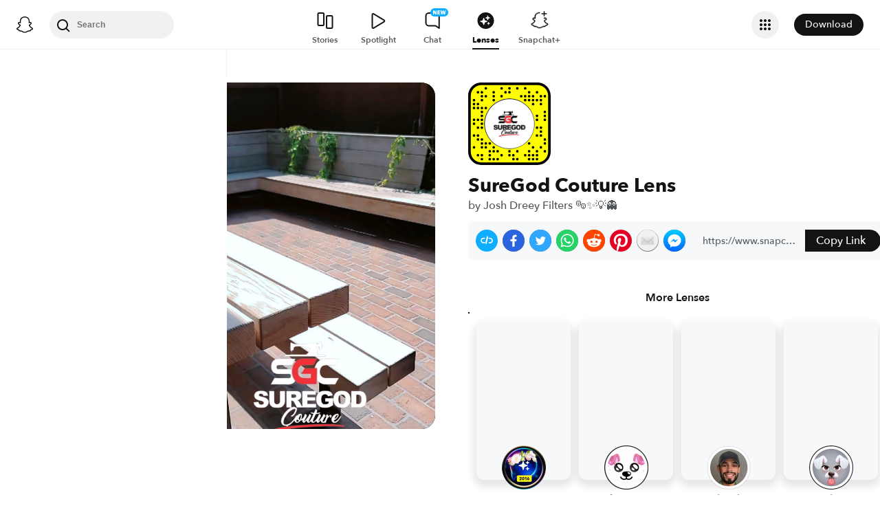

--- FILE ---
content_type: text/css
request_url: https://lens.snapchat.com/_next/static/css/b0dea054dd634f12.css
body_size: 22965
content:
.Tooltip_container__8QN_Y{display:flex;align-items:center;justify-content:center}.Tooltip_topContainer__FJdKW{flex-direction:column}.Tooltip_leftContainer__rj9Ez{flex-direction:row}.Tooltip_rightContainer__C4uFu{flex-direction:row-reverse}.Tooltip_bottomContainer__orKdT{flex-direction:column-reverse}.Tooltip_body___q2k_{height:fit-content;border-radius:4px;font-size:13px;width:max-content;background-color:var(--sds-webc-color-surface-background);color:var(--sds-webc-color-content-primary);border:0;padding:4px 8px;box-shadow:0 2px 12px 0 #00000026}[dir=ltr] .Tooltip_bodyLeftSide__tqORs{margin-left:-120px}[dir=ltr] .Tooltip_bodyRightSide__D1cYf,[dir=rtl] .Tooltip_bodyLeftSide__tqORs{margin-right:-120px}[dir=rtl] .Tooltip_bodyRightSide__D1cYf{margin-left:-120px}.Tooltip_borderLeft__VeNK4{border-top:5px solid transparent;border-bottom:5px solid transparent}[dir=ltr] .Tooltip_borderLeft__VeNK4{border-left:4px solid var(--sds-webc-color-surface-background)}[dir=rtl] .Tooltip_borderLeft__VeNK4{border-right:4px solid var(--sds-webc-color-surface-background)}.Tooltip_borderRight__CKc2u{border-top:5px solid transparent;border-bottom:5px solid transparent}[dir=ltr] .Tooltip_borderRight__CKc2u{border-right:4px solid var(--sds-webc-color-surface-background)}[dir=rtl] .Tooltip_borderRight__CKc2u{border-left:4px solid var(--sds-webc-color-surface-background)}.Tooltip_borderTop__jeDJU{border-top:4px solid var(--sds-webc-color-surface-background)}.Tooltip_borderBottom__r5JS8,.Tooltip_borderTop__jeDJU{border-left:5px solid transparent;border-right:5px solid transparent}.Tooltip_borderBottom__r5JS8{border-bottom:4px solid var(--sds-webc-color-surface-background)}.Tooltip_border__goYMn{filter:drop-shadow(0 1px 4px rgba(0,0,0,.1))}.IconButton_tooltipContainer__tO_gZ{position:relative;display:flex;flex-direction:row;align-items:center}.IconButton_tooltip__xCMR7{position:absolute}[dir=ltr] .IconButton_tooltip__xCMR7{margin-right:8px;right:35px}[dir=rtl] .IconButton_tooltip__xCMR7{margin-left:8px;left:35px}.IconButton_buttonContainer__Pr8bS{background:rgba(0,0,0,.5);border-radius:50%;border:none;display:flex;align-items:center;justify-content:center;cursor:pointer;box-shadow:rgba(0,0,0,.25);transition:.3s ease-out;-webkit-tap-highlight-color:transparent}.IconButton_buttonContainer__Pr8bS:hover{background-color:hsla(0,0%,100%,.45);transition:.1s ease}.IconButton_buttonContainer__Pr8bS.IconButton_disabled__4C4_z,.IconButton_buttonContainer__Pr8bS:disabled{cursor:text;opacity:.75}.IconButton_buttonXsmall__WNd4e{height:32px;width:32px}.IconButton_buttonSmall__dvUzp{height:40px;width:40px}.IconButton_buttonMedium__LhFQw{height:50px;width:50px}.IconButton_buttonLarge__Nv1gj{height:60px;width:60px}.IconButton_flat___Vw6Y{background:unset}.IconButton_buttonShadow__ZCX7k{filter:drop-shadow(0 2px 4px rgba(0,0,0,.5))}.IconButton_flat___Vw6Y:hover{background-color:unset}.sdsButtons_buttonIcon__dY160{height:16px}[dir=ltr] .sdsButtons_buttonIcon__dY160{margin-right:10px}[dir=rtl] .sdsButtons_buttonIcon__dY160{margin-left:10px}.buttons_sdsButton__57EIz{display:flex;align-items:center;justify-content:center;padding:8px 16px;border-radius:100px;border:0;width:fit-content;font-family:inherit;font-style:normal;font-weight:500;font-size:14px;line-height:16px;cursor:pointer;text-decoration:none}.buttons_fullWidth__tullQ{width:100%}.ColoredButton_yellowButton__xJL69{background-color:var(--yellow-v100);color:var(--black-v150)}.ColoredButton_blackButton__eiM1E{background-color:var(--black-v200);color:#fff}.ColoredButton_grayButton__N0a8h{background-color:var(--gray-v100);color:var(--black-v150)}.ColoredButton_blueButton__IeoF4{background-color:var(--blue-v200);color:#fff}.ColoredButton_whiteButton__8PV5B{background-color:#fff;color:var(--black-v150)}.ColoredButton_darkGrayButton__tBjC9{background-color:#444546;color:#fff}.PrimaryAltButton_primaryButtonAlt__kNFXp{background-color:var(--sds-webc-color-surface-buttonbg-primary-alt);color:var(--sds-webc-color-content-button-primary)}.PrimaryAltButton_primaryButtonAlt__kNFXp svg path{stroke:var(--sds-webc-color-content-button-primary);fill:var(--sds-webc-color-content-button-primary)}.PrimaryAltButtonFullWidth_primaryAltButtonFullWidth__AUe9Y{width:100%}.PrimaryButton_primaryButton__Ud6VV{background-color:var(--sds-webc-color-surface-buttonbg-primary);color:var(--sds-webc-color-content-button-primary)}[dir=ltr] .PrimaryButton_primaryButton__Ud6VV{margin-left:10px}[dir=rtl] .PrimaryButton_primaryButton__Ud6VV{margin-right:10px}.PrimaryButton_primaryButton__Ud6VV svg path{stroke:var(--sds-webc-color-content-button-primary);fill:var(--sds-webc-color-content-button-primary)}.SecondaryButton_secondaryButton__ZN88B{background-color:var(--sds-webc-color-surface-buttonbg-secondary);color:var(--sds-webc-color-content-button-secondary)}.SecondaryButton_secondaryButton__ZN88B svg path{stroke:var(--sds-webc-color-content-button-secondary);fill:var(--sds-webc-color-content-button-secondary)}.Heading_h100__t_VEq{font-size:36px;line-height:46px}.Heading_h100__t_VEq,.Heading_h200__9PE2a{font-weight:700;font-style:normal;letter-spacing:0;margin:0}.Heading_h200__9PE2a{font-size:28px;line-height:36px}.Heading_h300__OlOwD{font-weight:600;font-size:22px;font-style:normal;line-height:30px;letter-spacing:0;margin:0}.Heading_h400__ZPb_S{font-weight:600}.Heading_h400Emphasis__SQXxl,.Heading_h400__ZPb_S{font-size:18px;font-style:normal;line-height:24px;letter-spacing:0;margin:0}.Heading_h400Emphasis__SQXxl{font-weight:700}.Heading_h500__7V1g9{font-weight:500}.Heading_h500Emphasis__DpJjn,.Heading_h500__7V1g9{font-size:16px;font-style:normal;line-height:22px;letter-spacing:0;margin:0}.Heading_h500Emphasis__DpJjn{font-weight:700}.Heading_h600__IqY8L{font-weight:500}.Heading_h600Emphasis__G8OjR,.Heading_h600__IqY8L{font-size:14px;font-style:normal;line-height:18px;letter-spacing:0;margin:0}.Heading_h600Emphasis__G8OjR{font-weight:700}.Heading_h700__LfHDl{font-weight:500}.Heading_h700Emphasis__giIwc,.Heading_h700__LfHDl{font-size:12px;font-style:normal;line-height:14px;letter-spacing:0;margin:0}.Heading_h700Emphasis__giIwc{font-weight:700}.Heading_h800__QdW5F{font-weight:400;font-size:11px;letter-spacing:.2px}.Heading_h800__QdW5F,.Heading_h900__EWvbY{font-style:normal;line-height:14px;margin:0}.Heading_h900__EWvbY{font-weight:500;font-size:10px;letter-spacing:0}.Typography_title1__cqcn2{font-weight:600;font-size:34px;line-height:40px}.Typography_title2__DjI_k{font-weight:600;font-size:28px;line-height:32px}.Typography_title3__QqO75{font-weight:600;font-size:22px;line-height:28px}.Typography_title4__uu7AQ{font-weight:600;font-size:20px;line-height:24px}.Typography_headline__9Mqa8{font-weight:600;font-size:18px;line-height:20px}.Typography_body__lBC5M{font-weight:500;font-size:16px;line-height:20px}.Typography_bodyEmphasis__3Wp9P{font-weight:600;font-size:16px;line-height:20px}.Typography_subHeadline__hsmC8{font-weight:500;font-size:14px;line-height:20px}.Typography_subHeadingLineEmphasis__1SgB1{font-weight:600;font-size:14px;line-height:20px}.Typography_caption__nvXE_{font-weight:500;font-size:12px;line-height:16px}.Typography_captionEmphasis__cnxe2{font-weight:600;font-size:12px;line-height:16px}.HashTag_hashTag__bWcRv{background-color:var(--gray-v75);color:var(--black-v150);border-radius:1000px;display:inline-flex;align-items:center;max-width:200px}[dir=ltr] .HashTag_hashTag__bWcRv{padding:4px 12px 4px 8px}[dir=rtl] .HashTag_hashTag__bWcRv{padding:4px 8px 4px 12px}.HashTag_hashTagText__UsXMB{margin-inline-start:3px;overflow:hidden;text-overflow:ellipsis;white-space:nowrap;display:inline-block;max-width:200px}[data-theme=dark] .HashTag_hashTag__bWcRv{background-color:var(--sds-webc-color-surface-background);color:var(--gray-v300)}.HashTag_link__sATdx{text-decoration:none;color:inherit;display:inline-block;max-width:200px}.HashTag_link__sATdx:hover{text-decoration:underline}.HashTag_link__sATdx:hover .HashTag_hashTag__bWcRv{background-color:var(--sds-webc-color-surface-cardbg);transition:background-color .1s ease}[data-theme=dark] .HashTag_link__sATdx:hover{text-decoration:underline;text-decoration-color:var(--gray-v300)}.Breadcrumbs_list__Shaes,.Breadcrumbs_root__Jkilp{display:flex;align-items:center}.Breadcrumbs_list__Shaes{gap:.5rem;list-style:none;padding:0;margin:0;flex-wrap:wrap}.Breadcrumbs_item__dJZtL{display:flex;align-items:center;min-width:0}.Breadcrumbs_link__fX4iz{display:flex;color:var(--sds-webc-color-content-primary);text-decoration:none;max-width:160px;white-space:nowrap;overflow:hidden;text-overflow:ellipsis}.Breadcrumbs_link__fX4iz:hover{text-decoration:underline}.Breadcrumbs_currentWrapper__tDRAx{display:flex}.Breadcrumbs_sep__jXXse{display:flex;color:var(--sds-webc-color-content-primary)}[dir=ltr] .Breadcrumbs_sep__jXXse{margin-left:.5rem}[dir=rtl] .Breadcrumbs_sep__jXXse{margin-right:.5rem}.Breadcrumbs_link__fX4iz:focus-visible{outline:2px solid currentColor;outline-offset:2px;border-radius:4px}.Breadcrumbs_label__iEZhj{color:inherit;max-width:160px;white-space:nowrap;overflow:hidden;text-overflow:ellipsis}.MenuItemButton_menuItem__qjVTG{display:flex;align-items:center;padding:13px;transition:.25s;border-radius:inherit}.MenuItemButton_menuItem__qjVTG:hover{background-color:var(--gray-v50)}.LikeIcon_icon__IK_gP>svg,.LikeIcon_icon__IK_gP>svg path{fill:var(--sds-webc-color-content-tertiary)}.LikeIcon_small__mpPGC{transform:scale(.65)}.LikeButton_container__Z_9u_{top:0;background:transparent;height:100%;width:100%;justify-content:center;display:flex;align-items:center}[dir=ltr] .LikeButton_container__Z_9u_{left:0}[dir=rtl] .LikeButton_container__Z_9u_{right:0}.LikeButton_container__Z_9u_ svg,.LikeButton_container__Z_9u_ svg path{fill:#fff!important}.MoreOptionsButton_moreOptionsButton__lKmjp{max-height:40px;max-width:40px}[dir=ltr] .MoreOptionsButton_moreOptionsButton__lKmjp{text-align:right}[dir=rtl] .MoreOptionsButton_moreOptionsButton__lKmjp{text-align:left}.MoreOptionsButton_moreOptionsButton__lKmjp svg path{fill:#fff}.MuteButton_muteButton___ar6h{margin-bottom:8px;max-height:40px;max-width:40px}[dir=ltr] .MuteButton_muteButton___ar6h{text-align:right}[dir=rtl] .MuteButton_muteButton___ar6h{text-align:left}.NavigationButton_navigationButtonContainer__ewUhS{position:absolute;height:100%;width:100%;justify-content:inherit;padding:15px;display:flex;align-items:center}.NavigationButton_navigationButtonContainer__ewUhS svg{fill:#fff}.PlayIcon_playIcon__wRgw5{height:100%;width:100%;display:flex;align-items:center;justify-content:center}.LoadingSpinner_spinner__sK8Df{overflow:visible;filter:drop-shadow(0 0 4px rgba(0 0 0/.35))}.LoadingSpinner_spinner__sK8Df circle{fill:none;stroke:currentColor;stroke-linecap:round;stroke-width:1;transform-box:fill-box;transform-origin:center}.LoadingSpinner_spinner__sK8Df .LoadingSpinner_outer__luTjI{stroke-dasharray:31.416;animation:LoadingSpinner_spin-cw__pWSum 1s linear infinite,LoadingSpinner_dash__CUFrj .9s ease-out forwards,LoadingSpinner_grow__0EC2C .5s ease-out forwards}.LoadingSpinner_spinner__sK8Df .LoadingSpinner_inner__60AXQ{stroke-dasharray:11.31;animation:LoadingSpinner_spin-ccw__nk416 1s linear infinite,LoadingSpinner_dash__CUFrj .9s ease-out forwards,LoadingSpinner_grow__0EC2C .5s ease-out forwards}@keyframes LoadingSpinner_spin-cw__pWSum{to{transform:rotate(1turn)}}@keyframes LoadingSpinner_spin-ccw__nk416{to{transform:rotate(-1turn)}}@keyframes LoadingSpinner_dash__CUFrj{0%{stroke-dashoffset:31.416}to{stroke-dashoffset:12.566}}@keyframes LoadingSpinner_grow__0EC2C{0%{stroke-width:0}to{stroke-width:1}}.PlayButton_playButtonContainer__55KDA{position:absolute;top:0;background:transparent;height:100%;width:100%;justify-content:center;display:flex;align-items:center}[dir=ltr] .PlayButton_playButtonContainer__55KDA{left:0}[dir=rtl] .PlayButton_playButtonContainer__55KDA{right:0}.CommentIcon_commentIcon__jdcdE{height:100%;width:100%;display:flex;align-items:center;justify-content:center}.CommentIcon_commentIcon__jdcdE *{filter:none}.CommentIcon_commentIconFilled__f85TB{scale:1.3}.CommentToggleButton_container__8hbDn{top:0;background:transparent;height:100%;width:100%;justify-content:center;display:flex;align-items:center}[dir=ltr] .CommentToggleButton_container__8hbDn{left:0}[dir=rtl] .CommentToggleButton_container__8hbDn{right:0}.CommentToggleButton_isVisible__NU2ja{background:#b0b1b2!important}.ReplayButton_replayButtonContainer__U11ln{position:absolute;background:transparent;height:100%;width:100%;justify-content:center;display:flex;align-items:center}.ShareButton_icon__cCZxP{max-height:40px;max-width:40px;margin-bottom:8px;background-color:transparent}[dir=ltr] .ShareButton_icon__cCZxP{text-align:right}[dir=rtl] .ShareButton_icon__cCZxP{text-align:left}.ShareOutlineButton_container__doMC8{top:0;background:transparent;height:100%;width:100%;justify-content:center;display:flex;align-items:center}[dir=ltr] .ShareOutlineButton_container__doMC8{left:0}[dir=rtl] .ShareOutlineButton_container__doMC8{right:0}.SubtitleButton_disabled__WgXgA{opacity:.4;pointer-events:none}.FooterCard_flexRow__7_qr3{display:flex;width:100%;flex-direction:row;align-items:center}.FooterCard_card__tw8VI{padding:8px 12px 0;background-color:var(--page-bg-color)}.FooterCard_cardContent__9pm7L{display:flex;flex-direction:column;justify-content:center;padding-bottom:10px;box-sizing:border-box;border-bottom:1px solid var(--sds-webc-color-surface-buttonbg-secondary);min-height:84px}.FooterCard_icon__34hA4{width:54px;border-style:solid;height:54px;border-radius:170px;border-color:var(--sds-webc-color-interaction-button-secondary-hover)}.FooterCard_infoColumn__FjlIv{justify-content:center;display:flex;flex-direction:column}[dir=ltr] .FooterCard_infoColumn__FjlIv{padding-left:12px}[dir=rtl] .FooterCard_infoColumn__FjlIv{padding-right:12px}.FooterCard_titleColor__nUFMA{color:var(--sds-webc-color-content-primary)}.FooterCard_subtitleColor__41HOP{color:var(--sds-webc-color-content-secondary)}[dir=ltr] .FooterCard_headerContent__somXZ{margin-left:auto}[dir=rtl] .FooterCard_headerContent__somXZ{margin-right:auto}.FooterCard_footerContent__1UFFw{margin-top:12px}.LoadingCard_iconWrapper__5AbMk{height:100%;width:100%;display:flex;justify-content:center;align-items:center}.LoadingCard_iconWrapper__5AbMk svg{animation:LoadingCard_pulse-anim__tnfK1 1.2s ease-in-out infinite}@keyframes LoadingCard_pulse-anim__tnfK1{0%{transform:scale(1);opacity:1}50%{transform:scale(1.2);opacity:.8}to{transform:scale(1);opacity:1}}.SuppressedDefaultActionLink_link__r8kJv{text-decoration:none;color:inherit}.SuppressedDefaultActionLink_link__r8kJv:visited{text-decoration:inherit;color:inherit}.Card_cardContainer__V7pAS{box-sizing:border-box;border-radius:20px;display:flex;flex-direction:column;justify-content:flex-end}[dir=ltr] .ProfileCard_cardGradient__0Zztr{background:linear-gradient(180deg,rgba(18,19,20,0),rgba(18,19,20,.95) 63.39%)}[dir=rtl] .ProfileCard_cardGradient__0Zztr{background:linear-gradient(-180deg,rgba(18,19,20,0),rgba(18,19,20,.95) 63.39%)}.ProfileCard_detailsContainer__OU7cU{padding:8px;border-radius:0 0 20px 20px}.LensProfileCard_detailsContainer__EAkHo{display:flex;flex-direction:row;align-items:center;color:#fff}.LensProfileCard_lensCreator__RIUt4{font-weight:600;margin-top:8px}.LensProfileCard_lensIcon__OkEDe{border-radius:50%;height:64px;width:64px;border:4px solid #fff;box-sizing:border-box}[dir=ltr] .LensProfileCard_lensIcon__OkEDe{margin-right:8px}[dir=rtl] .LensProfileCard_lensIcon__OkEDe{margin-left:8px}.LensProfileCard_lensImg__n3rVj{background-size:cover;height:100%;width:100%}.LensProfileCard_lensName__Z77Wf{margin-bottom:8px}.WebPImage_image__1O7IW,.WebPImage_image__1O7IW img{width:100%;height:100%}.ProfilePictureBubble_profilePictureWrapper__L2r_D{padding:1px;transition:.25s ease;border-radius:50%}.ProfilePictureBubble_noHighlightBorder__Ye_ic{border:2px solid #fff}.ProfilePictureBubble_hasFinishedStoryBorder__izaRc{border:2px solid var(--content-secondary-color)}.ProfilePictureBubble_noFinishedStoryBorder__hls42{border:2px solid var(--blue-v300)}.ProfilePictureBubble_userIcon__E9FjN{border-radius:50%;overflow:hidden;text-align:center;display:inline-flex;background-color:var(--cw-extra-light-slate-gray)}.ProfilePictureBubble_userIcon__E9FjN svg{padding-top:5px}.ProfilePictureBubble_webPImage__NTO3N{border-radius:50%}.PremiumProfileCard_primaryDetailsContainer__BN12T{display:flex;align-items:center}[dir=ltr] .PremiumProfileCard_profilePictureWrapper__Kdwkc{margin-right:8px}[dir=rtl] .PremiumProfileCard_profilePictureWrapper__Kdwkc{margin-left:8px}.PremiumProfileCard_title__lqnAk{color:#fff}.PremiumProfileCard_badgeContainer__6ChuA{margin-top:2px;line-height:16px}[dir=ltr] .PremiumProfileCard_badgeContainer__6ChuA{padding-left:4px}[dir=rtl] .PremiumProfileCard_badgeContainer__6ChuA{padding-right:4px}.PremiumProfileCard_subscriberCount__cX_ya{display:inline-block;font-size:14px;line-height:18px;font-style:normal;font-weight:500;color:var(--yellow-v100)}.PremiumProfileCard_textWrapper__a4QIE{margin-top:8px}.PremiumProfileCard_secondaryDetailsText__iacka{font-weight:400;letter-spacing:.2px}.PremiumProfileCard_secondaryDetailsWrapper__CK84L{margin:0 12px 4px}.PremiumProfileCard_titleContainer__FSpxz{display:flex;align-items:center}.PremiumProfileCard_bioTitle__f9niz{color:#fff;flex-wrap:wrap;word-wrap:break-word;display:-webkit-box;overflow:hidden;-webkit-box-orient:vertical;-webkit-line-clamp:2}.PremiumProfileCard_subtitle__33ybO{color:var(--content-secondary-color)}.PremiumProfileCard_pinIconWrapper__VnYGn{margin-top:1px}[dir=ltr] .PremiumProfileCard_pinIconWrapper__VnYGn{float:left;margin-right:5px}[dir=rtl] .PremiumProfileCard_pinIconWrapper__VnYGn{float:right;margin-left:5px}.PremiumProfileCard_linkText__12Vwz{text-decoration:none;color:var(--yellow-v100)}.PublicStoryCard_detailsContainer__Lp3fJ{display:flex;flex-direction:column;justify-content:center;padding:12px 20px;color:#fff}.PublicStoryCard_publishedTime__ddueJ{margin-top:8px}.PublicStoryCard_badgeContainer__CclsN{line-height:16px;position:relative;top:3px}[dir=ltr] .PublicStoryCard_badgeContainer__CclsN{padding-left:4px}[dir=rtl] .PublicStoryCard_badgeContainer__CclsN{padding-right:4px}.ProfileInfo_profileCard__lsFrU,.ProfileInfo_profileCard__lsFrU a{text-decoration:none}.ProfileInfo_resultContent__iDc_E{display:flex;gap:10px;border-radius:12px;flex-direction:row;color:var(--content-primary-color);padding:12px 10px;align-items:center}.ProfileInfo_textContent__08eyf{display:flex;flex-direction:column;gap:1px;overflow:hidden;align-self:center}.ProfileInfo_headerTextContent___5btA{gap:8px}.ProfileInfo_resultContent__iDc_E h5{font-size:18px;line-height:24px;font-weight:600}.ProfileInfo_resultContent__iDc_E h3{font-size:22px;line-height:32px;font-weight:600}.ProfileInfo_titleWrapper__5h59F{align-items:flex-end;display:flex;flex-wrap:wrap;gap:8px}.ProfileInfo_truncated__u31i8{display:inline-block;text-overflow:ellipsis;white-space:nowrap}.ProfileInfo_subtitle__RG3wf{display:flex;color:var(--sds-webc-color-content-secondary)}.ProfileInfo_description__sgA7F,.ProfileInfo_subtitle__RG3wf{font-size:14px;font-weight:500;line-height:20px;margin:0;padding:0}.ProfileInfo_description__sgA7F{color:var(--sds-webc-color-content-primary);overflow:hidden;position:relative;text-decoration:none}.ProfileInfo_followerCount___4cxI>b{font-weight:600;color:var(--sds-webc-color-content-primary)}.ProfileInfo_followerCountSeparator__EoeWB{padding:0 5px;font-size:7px}.ProfileInfo_profileCard__lsFrU{background:var(--sds-webc-color-surface-cardbg);display:flex;gap:10px;flex:48%;border-radius:12px;max-width:48%;flex-direction:column;color:var(--content-primary-color)}.ProfileInfo_headerProfileCard__iwI7E{display:flex;flex:100%;max-width:100%}@media screen and (max-width:768px){.ProfileInfo_profileCard__lsFrU{max-width:100%;flex:100%}}.ProfileInfo_heroImageWrapper__FYw4p{width:100%;height:230px;max-height:18dvh;object-fit:cover;border-radius:12px 12px 0 0;overflow:hidden}.ProfileInfo_heroImage__xbPpY{width:100%;height:100%;object-fit:cover;background:var(--sds-webc-color-content-tertiary)}[dir=ltr] .ProfileInfo_heroImage__xbPpY{object-position:0 40%}[dir=rtl] .ProfileInfo_heroImage__xbPpY{object-position:100% 40%}.ProfileInfo_heroImageWithBlur___7FUK{filter:blur(10px)}.ProfileInfo_iconWrapper__Lzp3w svg{height:20px;width:20px}.Truncate_truncate__M6ZKg{overflow:hidden;text-overflow:ellipsis;white-space:nowrap}.Wrapped_wrapped__OA76A{flex-wrap:wrap;word-wrap:break-word;display:-webkit-box;overflow:hidden;-webkit-box-orient:vertical;-webkit-line-clamp:2}.MediaFooterCard_clickableStyle__bAdnC{text-decoration:none;color:#fff}.MediaFooterCard_clickableStyle__bAdnC:hover{text-decoration:underline #fff}.MediaFooterCard_metadata__LVaxV{display:flex;color:#fff;flex-direction:column;margin:0;align-items:flex-start}.MediaFooterCard_title__YdTyY{margin-bottom:0;margin-top:6px;max-width:90px}[dir=ltr] .MediaFooterCard_title__YdTyY{margin-left:0;margin-right:4px}[dir=rtl] .MediaFooterCard_title__YdTyY{margin-right:0;margin-left:4px}.MediaFooterCard_titleText__6GwCk{color:#fff}.MediaFooterCard_subtitle__LoeuX{margin-top:0;top:18px;margin-bottom:6px;max-width:90px}[dir=ltr] .MediaFooterCard_subtitle__LoeuX{margin-left:0;margin-right:8px}[dir=rtl] .MediaFooterCard_subtitle__LoeuX{margin-right:0;margin-left:8px}.MediaFooterCard_noSubtitle__mh4HO{margin-bottom:6px}.MediaFooterCard_metadataText__dlHdR{color:var(--gray-v200)}.MediaFooterCard_footerCard____oUb{display:flex;background-color:rgba(18,19,20,.5);height:40px;border-radius:4px;align-items:center}[dir=ltr] .MediaFooterCard_footerCard____oUb{margin-right:8px}[dir=rtl] .MediaFooterCard_footerCard____oUb{margin-left:8px}.MediaFooterCard_iconStyle__6o9DF{width:18px;height:18px;margin-top:11px;margin-bottom:11px}[dir=ltr] .MediaFooterCard_iconStyle__6o9DF{margin-left:4px;margin-right:8px}[dir=rtl] .MediaFooterCard_iconStyle__6o9DF{margin-right:4px;margin-left:8px}.MediaFooterCard_iconStyle__6o9DF img{border-style:solid;border-radius:50px;border-color:var(--gray-v150);border-width:2px}.MediaFooterCard_defaultIconStyle__NObs2{padding:3px}.CountCard_card__CMFAR{text-shadow:0 2px 4px rgba(0,0,0,.5);display:flex;align-items:center;height:20px}[dir=ltr] .CountCard_card__CMFAR{margin-right:8px}[dir=rtl] .CountCard_card__CMFAR{margin-left:8px}.CountCard_playerCard__7m8Xb{display:flex;text-shadow:none;padding:2px 8px;justify-content:center;align-items:center;border-radius:100px;background:rgba(0,0,0,.25);text-align:center;font-style:normal;font-weight:600;height:26px;border:1px solid hsla(0,0%,100%,.25)}.CountCard_textColor__7D_l1{color:#fff}.ShareCountCard_icon__Mq1ry svg{fill:#fff;margin-top:1px}[dir=ltr] .ShareCountCard_icon__Mq1ry svg{margin-right:4px}[dir=rtl] .ShareCountCard_icon__Mq1ry svg{margin-left:4px}.ShareCountCard_icon__Mq1ry{filter:drop-shadow(0 1px 4px rgba(0,0,0,.6))}.ViewCountCard_viewCountIcon__TJi_I{display:flex;align-items:center;justify-content:center;padding-top:2px;margin-top:1px}[dir=ltr] .ViewCountCard_viewCountIcon__TJi_I{margin-left:-8px}[dir=rtl] .ViewCountCard_viewCountIcon__TJi_I{margin-right:-8px}.ViewCountCard_viewCountIcon__TJi_I svg{fill:#fff}.ViewCountCard_viewCountIconShadow__3APZR svg{filter:drop-shadow(0 1px 4px rgba(0,0,0,.6))}.CommentCountCard_icon__vhAor svg{fill:#fff;height:20px;width:20px}[dir=ltr] .CommentCountCard_icon__vhAor svg{margin-right:1px;margin-left:-4px}[dir=rtl] .CommentCountCard_icon__vhAor svg{margin-left:1px;margin-right:-4px}.CommentCountCard_icon__vhAor{filter:drop-shadow(0 1px 4px rgba(0,0,0,.6))}.CenteredContainer_centered__nedEN,.DefaultLinkPreview_container__PULAT{display:flex;height:100%;width:100%;justify-content:center}.DefaultLinkPreview_container__PULAT{align-items:center;background-color:var(--yellow-v100)}@keyframes Dialog_growIn__89KNm{0%{transform:scale(0);opacity:0}to{transform:scale(1);opacity:1}}@keyframes Dialog_fadeIn__LiMK_{0%{opacity:0}to{opacity:1}}.Dialog_container__PurBM{position:fixed;top:0;width:100%;height:100%;overflow:auto;background-color:#000;background-color:rgba(0,0,0,.4);display:flex;justify-content:center;align-items:center;animation:Dialog_fadeIn__LiMK_ .1s ease-in-out;-webkit-transform-style:preserve-3d;z-index:10}[dir=ltr] .Dialog_container__PurBM{left:0}[dir=rtl] .Dialog_container__PurBM{right:0}.Dialog_actionButtons__h3ZiG{display:flex;align-items:center;justify-content:center;position:absolute;bottom:0;width:100%;padding:20px;background-color:var(--sds-webc-color-surface-pagebg);border-radius:inherit}.Dialog_actionButtons__h3ZiG>button{width:100%;margin:0 5px;padding:12px}.Dialog_innerContainer__O2Uym{width:450px;background-color:var(--sds-webc-color-surface-pagebg);color:var(--content-primary-color);border-radius:20px;position:relative;padding:24px 0;animation:Dialog_growIn__89KNm .4s ease-in-out;margin:10px}[dir=ltr] .Dialog_ghostIconWrapper__871wV{padding-left:24px}[dir=rtl] .Dialog_ghostIconWrapper__871wV{padding-right:24px}.Dialog_ghostIconWrapper__871wV svg path{fill:var(--sds-webc-color-content-primary)}.Dialog_content__suV4R{overflow:auto;margin:14px 24px 24px;padding-bottom:40px}.FeedNavigationButtons_container__WnvyE{display:inline-flex;flex-direction:column}.FeedNavigationButtons_btnContainer__Ue2hQ{display:inline-block;background:hsla(0,0%,100%,.1);padding-left:12px;padding-right:12px;cursor:pointer;transition:.25s ease;-webkit-tap-highlight-color:transparent}.FeedNavigationButtons_btnContainer__Ue2hQ svg{fill:#fff;display:block}.FeedNavigationButtons_disabledBtn__NP0SS svg{fill:hsla(0,0%,100%,.3)}.FeedNavigationButtons_buttonUp__TWn8a{border-radius:40px 40px 0 0;padding-top:14px;padding-bottom:10px}.FeedNavigationButtons_buttonDown__Em7Ra{margin-top:1px;border-radius:0 0 40px 40px;padding-bottom:14px;padding-top:10px}.GhostBackgroundContainer_centered__NrtMO{position:relative;display:flex;height:100%;width:100%;justify-content:center;align-items:center}.GhostBackgroundContainer_container__ZWCDZ{overflow:hidden;background-color:var(--yellow-v100)}.GhostBackgroundContainer_content__6Bj9w{z-index:1}.GhostBackgroundContainer_half__RhFEE{position:absolute;width:76vmin}[dir=ltr] .GhostBackgroundContainer_half__RhFEE{left:0}[dir=rtl] .GhostBackgroundContainer_half__RhFEE{right:0}.PlayerModal_modalContainer__DPZ8B{width:95%;height:97%;border-radius:10px;overflow:hidden;position:absolute;top:50%;display:flex;flex-direction:column;justify-content:space-between}[dir=ltr] .PlayerModal_modalContainer__DPZ8B{left:50%;transform:translate(-50%,-50%)}[dir=rtl] .PlayerModal_modalContainer__DPZ8B{right:50%;transform:translate(50%,-50%)}.PlayerModal_bodyContainer__glDom{overflow:scroll;background:hsla(0,0%,100%,.95);flex-grow:1;padding:12px 26px}.PlayerModal_title__S6897{margin-bottom:18px;margin-top:12px;color:var(--black-v150)}.PlayerModal_footerContainer__CBuV_{display:flex;flex-direction:row;justify-content:flex-end;background:#fff;opacity:1;height:56px;padding:12px}[dir=ltr] .PlayerModal_footerButtonWrapper__3xYNQ{margin-left:8px}[dir=rtl] .PlayerModal_footerButtonWrapper__3xYNQ{margin-right:8px}.Popover_container__8IgbU{position:absolute;inset:auto;pointer-events:none;z-index:4;--sm-tail:12px}.Popover_body__px1AM{position:absolute;width:340px;overflow:visible;background:var(--sds-webc-color-surface-pagebg);color:var(--sds-webc-color-content-primary);border:1px solid var(--sds-webc-color-surface-cardbg);border-radius:20px;box-shadow:0 1px 10px rgba(0,0,0,.13);pointer-events:auto;z-index:1;transition:opacity .12s ease}.Popover_content__Xk4N_{max-height:348px;overflow:auto;border-radius:inherit}.Popover_arrow__WwzLs{position:absolute;z-index:1;pointer-events:none}[dir=ltr] .Popover_rightArrow__kaOmv{left:-14px}[dir=rtl] .Popover_rightArrow__kaOmv{right:-14px}[dir=ltr] .Popover_leftArrow__o1k2s{right:-7px}[dir=rtl] .Popover_leftArrow__o1k2s{left:-7px}.Popover_topArrow__flh6l{bottom:-7px}.Popover_bottomArrow__8hXWG{top:-14px}.ReportModal_reportCategoriesContainer__B9q4W{display:flex;flex-direction:column;margin-top:12px}[dir=ltr] .ReportModal_reportCategory__pm4Ju{text-align:left}[dir=rtl] .ReportModal_reportCategory__pm4Ju{text-align:right}.ReportModal_backButton__mLrxd,.ReportModal_reportCategoryWrapper__PVu0W{margin-bottom:12px}.ReportModal_reportCategoryWrapper__PVu0W svg path{fill:#fff}.ReportModal_reportSubtext__h__K6{font-size:14px;color:var(--black-v150)}.ReportModal_reportTextFieldTitle__haO5J{margin-top:12px;margin-bottom:10px}.ReportModal_reportTextField__LuiBZ{width:100%;min-height:150px;border-radius:4px;border:1px solid var(--gray-v200);background:var(--gray-v100);padding:8px 12px;transition:all .2s ease}.ReportModal_reportTextField__LuiBZ:focus{outline:none;border:1px solid var(--black-v50)}.Snapcode_xxlarge__qg317{width:380px;height:380px}.Snapcode_xlarge__Qw2TG{width:240px;height:240px}.Snapcode_large___f_mx{width:147px;height:147px}.Snapcode_medium__9rPxQ{width:120px;height:120px}.Snapcode_small__CdPUe{width:83px;height:83px}.Snapcode_preview__XV02_,.Snapcode_xsmall__g_ge1{width:67px;height:67px}.Snapcode_full__I4fhg{width:100%;height:100%}.Tabs_triggers__ka8Ay{display:flex;margin-top:10px;overflow:scroll;width:100%;position:relative;scrollbar-width:none;-ms-overflow-style:none;align-items:center}.Tabs_triggers__ka8Ay::-webkit-scrollbar{display:none}.Tabs_tabTrigger__Z_QFB{flex:1;min-width:fit-content;padding:0 12px;box-sizing:border-box;cursor:pointer;display:flex;flex-direction:column;align-items:center;color:var(--sds-webc-color-tab-trigger,var(--sds-webc-color-content-secondary));min-height:46px;justify-content:center}.Tabs_tabTrigger__Z_QFB>a,.Tabs_tabTrigger__Z_QFB>button{appearance:none;font-family:Avenir Next,-apple-system,BlinkMacSystemFont,Roboto,Segoe UI,Helvetica;background-color:transparent;padding:0;border:none;border-bottom:2px solid transparent;font-size:16px;font-weight:500;cursor:inherit;color:inherit;width:100%;height:100%}.Tabs_tabTrigger__Z_QFB>a{display:flex;justify-content:center;align-items:center}.Tabs_tabTriggerActive__w0DOO>a,.Tabs_tabTriggerActive__w0DOO>button{font-weight:600}.Tabs_tabTriggerActive__w0DOO{border-color:currentColor;color:var(--sds-webc-color-content-primary)}.Tabs_tabTriggerHighlight__12Usb{color:var(--content-primary-color)}.Tabs_selectedIndicator__o94En{border-color:var(--sds-webc-color-content-primary);margin-top:0;margin-bottom:0;bottom:0;transition:all .3s ease-in-out;position:absolute}.Tabs_nav__40suM{scroll-margin:90px}.Tag_tagContainerBase__5Ycsf{border-radius:24px;display:inline-block;appearance:none;cursor:pointer}.Tag_tagContainer__x_iBB{padding:0;background:inherit}.Tag_yellowTagContainer__HGwfB{background:var(--yellow-v100);border:1px solid transparent}.Tag_yellowTagContainer__HGwfB:hover{background:rgba(255,252,0,.5);transition:background-color .1s ease}.Tag_tagContainer__x_iBB:hover{background:var(--sds-webc-color-surface-cardbg);transition:background-color .1s ease}.Tag_tagContainerInner__SfeR8{padding:8px 20px;border-radius:inherit}.Tag_tagContainerNotSelected__V4U6r{border:1px solid var(--sds-webc-color-content-secondary)}.Tag_tagContainerSelected__kSiZs{border:1px solid var(--sds-webc-color-content-primary)}.Tag_tagInvisibleBorder___gVAp{border:1px solid transparent}.Tag_tagText__cjPpJ{display:block;line-height:16px;font-size:14px;white-space:nowrap}.Toast_toastContainer__qswYk{position:fixed;top:-100px;left:10px;right:10px;padding:3px;border-radius:5px;opacity:0;color:var(--white);text-align:center;animation:Toast_slideInOut__RbP4p 4s ease-in-out}.Toast_error__2O7DK{background-color:var(--red-v100)}.Toast_warn__CbgXg{background-color:var(--yellow-v100)}.Toast_info__G3_cP{background-color:var(--blue-v150)}@keyframes Toast_slideInOut__RbP4p{10%{opacity:1;top:var(--consumer-nav-height)}90%{opacity:1;top:var(--consumer-nav-height)}}.PromoBar_promoBar__FJ9g5{position:relative;display:flex;align-items:center;justify-content:center;width:100%;height:100%;padding:12px 0;gap:16px;animation:PromoBar_slideIn__hoBaY .3s ease-out}.PromoBar_noAnimation__UcrSP{animation:none}.PromoBar_default__Pxdf4{background-color:var(--yellow-v100);color:var(--black)}.PromoBar_featured__793_T{background-color:var(--blue-v150);color:var(--white)}.PromoBar_urgent__Ka_Rq{background-color:var(--red-v100);color:var(--white)}.PromoBar_dark__OjOf9{background-color:var(--black);color:var(--white)}.PromoBar_content__yjOUg{flex:1}.PromoBar_closeButton__Cnnf2,.PromoBar_content__yjOUg{display:flex;align-items:center;justify-content:center}.PromoBar_closeButton__Cnnf2{position:absolute;top:50%;transform:translateY(-50%);padding:8px;background:none;border:none;border-radius:4px;color:currentColor;opacity:.7;cursor:pointer;transition:opacity .2s ease}[dir=ltr] .PromoBar_closeButton__Cnnf2{right:16px}[dir=rtl] .PromoBar_closeButton__Cnnf2{left:16px}.PromoBar_closeButton__Cnnf2:hover{opacity:1;background-color:rgba(0,0,0,.05)}.PromoBar_closeButton__Cnnf2:focus-visible{opacity:1;outline:2px solid currentColor;outline-offset:2px}@keyframes PromoBar_slideIn__hoBaY{0%{opacity:0;transform:translateY(-100%)}to{opacity:1;transform:translateY(0)}}.ImageTile_tileContainer__KJeCi{display:flex;align-items:center;justify-content:center;flex-direction:column;position:relative;border-radius:12px;height:100%;width:100%}.ImageTile_imageWrapper__DzBqv{overflow:hidden;object-fit:cover;border-radius:12px;width:100%;box-shadow:0 6px 12px 4px rgba(0,0,0,.1)}.ImageTile_noShadow__lw_x6{box-shadow:unset;border:1px solid var(--sds-webc-color-surface-cardbg)}.ImageTile_tileMedia__IJXiP{object-fit:cover;width:100%}.ImageTile_overlay__D12YN{position:absolute;height:100%;width:100%;border-radius:inherit}.ImageTile_placeholder__rhW0U{height:100%;width:100%;background-color:var(--sds-webc-color-surface-cardbg);display:flex;align-items:center;justify-content:center}.BlurredIconTile_container__K5S3C{height:100%;width:100%;background-color:#000;display:flex;align-content:center;justify-content:center;position:relative;overflow:hidden;border-radius:inherit;box-shadow:var(--blurred-icon-tile-box-shadow)}.BlurredIconTile_containerLarge__e1osb{border-radius:inherit;box-shadow:none}.BlurredIconTile_blurredImageContainer__O4E3n{overflow:hidden;height:100%;width:100%;display:flex;align-items:center;justify-content:center;flex-direction:column;position:absolute;top:0}.BlurredIconTile_blurredImage__sirYG{width:250%;filter:blur(10px)}.BlurredIconTile_iconContainer__bJ_1O{height:100%;display:flex;justify-content:center;align-items:center;position:relative}.BlurredIconTile_icon__1aK2U{height:30%}.BlurredIconTile_iconRadiusContainer__77w4G{border-radius:50%;border:1px solid var(--black-v150);width:48px;height:48px}.BlurredIconTile_iconRadius__KgYwi{height:46px;width:46px;border-radius:50%;border:3px solid #fff}.LensTile_placeHolder__MRlr_ svg path:first-child{stroke:var(--gray-v100);fill:none}.LensTile_placeHolder__MRlr_ svg path:not(first-child){stroke:var(--gray-v100);fill:var(--gray-v100)}[data-theme=dark] .LensTile_placeHolder__MRlr_ svg path:first-child{stroke:var(--black-v50);fill:none}.LensTile_placeHolder__MRlr_ svg path:not(first-child){stroke:var(--black-v50);fill:var(--black-v50)}.LensTile_emptyTileMedia__T1R5x{height:100%;width:100%;background-color:#fff;-webkit-background-size:cover;background-size:cover;display:flex;align-items:center;justify-content:center;border-radius:inherit}[data-theme=dark] .LensTile_emptyTileMedia__T1R5x{background-color:var(--cw-light-slate-gray)}.LensTile_link__MXk18{text-decoration:none;-webkit-tap-highlight-color:transparent;display:block}.LensTile_truncated__d9Z1S{display:-webkit-box;overflow:hidden;text-overflow:ellipsis;-webkit-line-clamp:2;-webkit-box-orient:vertical;word-break:break-word}.LensTile_lensName__xfkoZ{color:var(--content-primary-color);width:100%;font-weight:600;font-size:16px;margin:0;line-height:18px}.LensTile_creatorName__82nvC{color:var(--content-secondary-color);margin:0;line-height:18px}.LensTile_creatorName__82nvC svg{margin-top:3px;margin-bottom:-3px}.LensTile_tileIconContainer__isxqQ{position:absolute;bottom:0;margin-bottom:-14px;display:flex;justify-content:center;width:100%}.LensTile_tileIconContainerLeft__ylx7m{justify-content:flex-start;bottom:25px}[dir=ltr] .LensTile_tileIconContainerLeft__ylx7m{left:10px}[dir=rtl] .LensTile_tileIconContainerLeft__ylx7m{right:10px}.LensTile_tileIconContainerLeft__ylx7m>img{width:56px;height:56px;box-shadow:0 2px 8px 0 rgba(0,0,0,.5)}[dir=ltr] .LensTile_leftText__9Wauj{text-align:left}[dir=rtl] .LensTile_leftText__9Wauj{text-align:right}.LensTile_tileIcon___cMrx{width:64px;height:64px;border-radius:100%}.LensTile_description__bUjZf{width:100%;margin-top:8px;padding:5px;text-align:center}.LensTile_blurredImageRadius__kL9Z1{border-radius:12px;--blurred-icon-tile-box-shadow:0 6px 12px 4px rgba(0,0,0,.1)}.LensTile_leftIconUiStyle___6rIF{margin-bottom:11px}.animations_loadingSkeleton__9nIsV{background-size:200% 100%;animation:animations_skeleton-loading__qS2cD 1s ease-in-out infinite}[dir=ltr] .animations_loadingSkeleton__9nIsV{background-image:linear-gradient(90deg,var(--sds-webc-color-surface-feed-bg) 30%,var(--sds-webc-color-content-button-primary) 48%,var(--sds-webc-color-content-button-primary) 50%,var(--sds-webc-color-surface-feed-bg) 58%);background-position:100% 0}[dir=rtl] .animations_loadingSkeleton__9nIsV{background-image:linear-gradient(-90deg,var(--sds-webc-color-surface-feed-bg) 30%,var(--sds-webc-color-content-button-primary) 48%,var(--sds-webc-color-content-button-primary) 50%,var(--sds-webc-color-surface-feed-bg) 58%);background-position:0 0}@keyframes animations_skeleton-loading__qS2cD{to{background-position:-100% 0}}.LensTilePlaceholder_placeHolderTile__55kEX{border-radius:16px}.SectionHeader_topSectionHeader__oqQbn{display:flex;flex-direction:row;padding-bottom:2px}.SectionHeader_topSectionHeader__oqQbn>h5{font-size:16px;font-weight:600;line-height:24px}.SectionHeader_topSectionHeader__oqQbn a{font-size:18px;font-style:normal;line-height:24px;color:var(--sds-webc-color-content-primary);text-decoration:none}.SectionHeader_topSectionHeader__oqQbn svg{fill:var(--sds-webc-color-content-primary);height:22px;width:20px}.ThumbnailResultList_container__rDssL{display:flex;flex-direction:row;justify-content:var(--container-justify-content,center);flex-wrap:wrap;gap:25px}.ThumbnailResultList_compactContainer__slbmS{--container-justify-content:flex-start}.ThumbnailResultList_thumbnailResultsContainer__wTyb8{display:flex;gap:20px;flex-direction:column}.ThumbnailResultList_container__rDssL.ThumbnailResultList_compactContainer__slbmS{display:grid;grid-template-columns:repeat(auto-fit,minmax(var(--tile-min,185px),1fr));gap:var(--tile-gap,25px);justify-content:start;justify-items:stretch;align-items:start;--container-width:100%}.LikeCountCard_likeCountIcon__htXLS{display:flex;align-items:center;justify-content:center;padding-top:3px;margin-top:1px}[dir=ltr] .LikeCountCard_likeCountIcon__htXLS{margin-left:-8px}[dir=rtl] .LikeCountCard_likeCountIcon__htXLS{margin-right:-8px}.LikeCountCard_likeCountIconShadow__nqFqf svg{filter:drop-shadow(0 1px 4px rgba(0,0,0,.6))}.LikeCountCard_likeCountIconProp__mDrrW>svg,.LikeCountCard_likeCountIconProp__mDrrW>svg path{fill:#fff}.ThumbnailResultTile_thumbnailCard__hwcxw{width:185px;height:fit-content;gap:10px;display:flex;flex-direction:column;color:var(--sds-webc-color-content-primary);text-decoration:none;aspect-ratio:9/16}@media screen and (max-width:768px){.ThumbnailResultTile_thumbnailCard__hwcxw{width:150px;margin-bottom:4px}}.ThumbnailResultTile_thumbnail__jJQ8_{border-radius:12px;height:90%;width:100%;object-fit:cover}.ThumbnailResultTile_overlayContentWrapper__UYYLD{height:100%;width:100%;display:flex;align-items:flex-end;padding:8px;border-radius:12px}[dir=ltr] .ThumbnailResultTile_overlayContentWrapper__UYYLD{background:linear-gradient(180deg,transparent 80%,rgba(0,0,0,.4))}[dir=rtl] .ThumbnailResultTile_overlayContentWrapper__UYYLD{background:linear-gradient(-180deg,transparent 80%,rgba(0,0,0,.4))}.ThumbnailResultTile_metadata__KCSPw{display:flex;flex-direction:column;gap:4px}.ThumbnailResultTile_footerTitleContainer__W6fOt{display:flex;flex-direction:row;align-items:center;justify-content:space-between}.ThumbnailResultTile_footerTitle__Hf15Q{display:flex;flex-direction:row;align-items:center;width:100%;gap:4px}.ThumbnailResultTile_footerTitle__Hf15Q>a{margin:0;padding:0;display:inline-block;text-overflow:ellipsis;white-space:nowrap;overflow:hidden;text-decoration:none;color:var(--sds-webc-color-content-primary)}.ThumbnailResultTile_description__EEyER{color:var(--sds-webc-color-content-secondary);font-size:14px;line-height:20px;display:-webkit-box;-webkit-line-clamp:2;-webkit-box-orient:vertical;overflow:hidden;font-weight:500;padding:0;margin:0}.ThumbnailResultTile_descriptionContainer__SAVcz{display:flex;flex-direction:row;align-items:flex-start;justify-content:space-between;gap:5px}.NoResults_noResultsText__gEuzS{padding:30px 0}.useSectionTitle_topSectionHeaderButton__x2FKJ{display:flex;flex-direction:row;cursor:pointer}.LensResultList_grid__phuYZ{display:flex;flex-direction:row;justify-content:center;flex-wrap:wrap;gap:25px}.ScrollList_scrollContainer__H2ykK{display:flex;overflow-x:auto;overflow-y:hidden;white-space:nowrap;justify-content:flex-start;-ms-overflow-style:none;scrollbar-width:none}.ScrollList_scrollContainer__H2ykK::-webkit-scrollbar{display:none}.ScrollList_scrollWrapper__Mg4dW{position:relative;--scroll-fade-width:35px;--scroll-fade-color:var(--page-bg-color);--scroll-icon-nudge:6px}.ScrollList_scrollWrapper__Mg4dW:after,.ScrollList_scrollWrapper__Mg4dW:before{content:"";position:absolute;inset-block:0;pointer-events:none;opacity:0;transition:opacity .12s ease}.ScrollList_scrollWrapper__Mg4dW[data-fade-end="1"]:after,.ScrollList_scrollWrapper__Mg4dW[data-fade-start="1"]:before{opacity:1}.ScrollList_scrollWrapper__Mg4dW:before{inset-inline-start:0;inline-size:var(--scroll-fade-width)}[dir=ltr] .ScrollList_scrollWrapper__Mg4dW:before{background:linear-gradient(to right,var(--scroll-fade-color) 15%,transparent 100%)}[dir=rtl] .ScrollList_scrollWrapper__Mg4dW:before{background:linear-gradient(to left,var(--scroll-fade-color) 15%,transparent 100%)}.ScrollList_scrollWrapper__Mg4dW:after{inset-inline-end:0;inline-size:var(--scroll-fade-width)}[dir=ltr] .ScrollList_scrollWrapper__Mg4dW:after{background:linear-gradient(to left,var(--scroll-fade-color) 15%,transparent 100%)}[dir=rtl] .ScrollList_scrollWrapper__Mg4dW:after{background:linear-gradient(to right,var(--scroll-fade-color) 15%,transparent 100%)}.ScrollList_arrowButton__degmi{position:absolute;inset-block:0;display:flex;align-items:center;justify-content:center;inline-size:var(--scroll-fade-width);border:0;background:transparent;cursor:pointer;padding:0;z-index:1}.ScrollList_arrowButton__degmi svg{fill:var(--gray-v300)}.ScrollList_arrowStart__1dLoT{inset-inline-start:0;justify-content:flex-start}[dir=ltr] .ScrollList_arrowStart__1dLoT{transform:translateX(calc(var(--scroll-icon-nudge) * -1))}[dir=rtl] .ScrollList_arrowStart__1dLoT{transform:translateX(calc(-1*(var(--scroll-icon-nudge) * -1)))}.ScrollList_arrowEnd__znPeL{inset-inline-end:0;justify-content:flex-end;transform:translateX(var(--scroll-icon-nudge))}[dir=ltr] .ScrollList_rotate180__fKNAI{transform:rotate(180deg)}[dir=rtl] .ScrollList_rotate180__fKNAI{transform:rotate(-180deg)}.ScrollList_arrowHidden__NWrTT,.ScrollList_fade__vDozy{opacity:0;pointer-events:none}.ScrollList_fade__vDozy{position:absolute;top:0;bottom:0;width:var(--scroll-fade-width);transition:opacity .12s ease}[dir=ltr] .ScrollList_fadeStart__ftlSD{left:0;background:linear-gradient(to right,var(--scroll-fade-color) 15%,transparent 100%)}[dir=ltr] .ScrollList_fadeEnd__XSzHn,[dir=rtl] .ScrollList_fadeStart__ftlSD{right:0;background:linear-gradient(to left,var(--scroll-fade-color) 15%,transparent 100%)}[dir=rtl] .ScrollList_fadeEnd__XSzHn{left:0;background:linear-gradient(to right,var(--scroll-fade-color) 15%,transparent 100%)}.ScrollList_fadeVisible__oMBDu{opacity:1}.TopicsList_spotlightHashTags__G_7tY{display:flex;flex-wrap:wrap;gap:6px;width:100%}.TopicsList_spotlightTopics__C_X8i{justify-content:flex-end;overflow:hidden;height:28px;margin-inline-start:25px}.TopicsList_spotlightRelatedTopics__acxXI{row-gap:8px}.TopicsList_noWrap__BNO4E{flex-wrap:nowrap}.RelatedTopics_relatedTopics__YI1LO{display:flex;flex-direction:column;max-width:100%;margin-bottom:10px}[dir=ltr] .RelatedTopics_relatedTopics__YI1LO{padding-left:var(--related-topics-padding,14px)}[dir=rtl] .RelatedTopics_relatedTopics__YI1LO{padding-right:var(--related-topics-padding,14px)}.RelatedTopics_compactRelatedTopics__ywG9m{--related-topics-padding:0}.RelatedTopics_relatedTopicsDivider__LqkHr{height:10px}.RelatedTopics_relatedTopicsQuery__3t0u0{text-transform:capitalize}.RelatedTopics_relatedTopicsHeader__F9Bs_{color:var(--sds-webc-color-content-primary)}.StoryDescription_description__N0drI{font-size:14px;line-height:18px;letter-spacing:0;color:inherit}.StoryDescription_descriptionContainer__K1knF{width:100%;text-wrap:wrap;max-width:300px;color:#fff}.StoryDescription_topic__Cziej{color:inherit;text-decoration:underline;cursor:pointer}.StoryDescription_topicBold__T1qc9{font-weight:700;text-decoration:none}.BottomSheet_backdrop__5C4eg{position:fixed;inset:0;background:rgba(18,19,20,.3);z-index:var(--footer-z-index,6)}.BottomSheet_backdropNoPointer__q42sz{pointer-events:none}.BottomSheet_sheet__FyXaZ{position:fixed;left:0;right:0;bottom:0;background:var(--sds-webc-color-surface-pagebg,#fff);border:0;border-radius:20px 20px 0 0;padding:12px 12px 16px;transform:translateY(100%);transition:transform .3s cubic-bezier(.4,0,.2,1);box-shadow:none;pointer-events:none;touch-action:none;display:flex;flex-direction:column;max-height:clamp(320px,80vh,720px);--drag-offset:0px;z-index:calc(var(--footer-z-index, 6) + 1)}.BottomSheet_open__0_G6U{transform:translateY(var(--drag-offset,0));pointer-events:auto;will-change:transform;box-shadow:0 -6px 16px rgba(0,0,0,.2),0 -1px 3px rgba(0,0,0,.08)}.BottomSheet_sheet__FyXaZ:focus,.BottomSheet_sheet__FyXaZ:focus-visible{outline:none}.BottomSheet_grabber__0CveB{position:absolute;width:100%;height:44px;background:transparent;touch-action:none;top:0;z-index:1}[dir=ltr] .BottomSheet_grabber__0CveB{left:50%;transform:translateX(-50%)}[dir=rtl] .BottomSheet_grabber__0CveB{right:50%;transform:translateX(50%)}.BottomSheet_grabber__0CveB:before{content:"";position:absolute;top:12px;width:40px;height:4px;background:var(--sds-webc-color-surface-cardbg,rgba(0,0,0,.05));border-radius:2px;pointer-events:none}[dir=ltr] .BottomSheet_grabber__0CveB:before{left:50%;transform:translateX(-50%)}[dir=rtl] .BottomSheet_grabber__0CveB:before{right:50%;transform:translateX(50%)}.BottomSheet_content__ZBcHa{padding-top:20px;overflow:auto;min-height:0;touch-action:pan-y;overscroll-behavior:contain;-webkit-overflow-scrolling:touch}@media (hover:hover) and (pointer:fine){.BottomSheet_grabber__0CveB{cursor:pointer}}.SpotlightDetailsContent_content__yC7ER{padding:10px}.SpotlightDetailsContent_topSection__9_x4m{display:flex;justify-content:space-between;align-items:center;gap:5px}.SpotlightDetailsContent_topLeftSection__lIajY{display:flex;align-items:center;gap:5px}.SpotlightDetailsContent_topLeftDetailSection__ppvHt{display:flex;flex-direction:column}.SpotlightDetailsContent_creatorSection__rpzTq{font-size:16px;font-weight:600;line-height:24px;color:var(--sds-webc-color-content-primary)}.SpotlightDetailsContent_profileLink__Ov7C4,.SpotlightDetailsContent_profileWithoutLink__OQFiM{margin:0;padding:0;display:inline-block;font-weight:inherit;text-overflow:ellipsis;white-space:nowrap;overflow:hidden;text-decoration:none;color:var(--sds-webc-color-content-primary);max-width:100%;border:0;outline:none;background:transparent;-webkit-tap-highlight-color:transparent}.SpotlightDetailsContent_profileLink__Ov7C4:hover{cursor:pointer;text-decoration:underline}.SpotlightDetailsContent_musicSection__qeadX{display:flex;color:var(--sds-webc-color-content-secondary);font-size:10px;line-height:12px;font-weight:500;fill:var(--sds-webc-color-content-secondary);gap:4px}.SpotlightDetailsContent_divider__HM_om{margin:8px -10px;height:1px;background:var(--sds-webc-color-surface-cardbg)}.SpotlightDetailsContent_bottomSection__b8pIM{display:grid;gap:8px}.SpotlightDetailsContent_descriptionSection__jwZTA{margin:0;font-size:12px;line-height:16px;font-weight:400;color:var(--sds-webc-color-content-primary);max-width:unset}.SpotlightDetailsContent_statSection__GYYDx{display:grid;align-items:center;border-radius:10px;background:var(--gray-v150);grid-template-columns:repeat(auto-fit,minmax(0,1fr));color:var(--black-v150);padding:8px 0}.SpotlightDetailsContent_statItem__eAy1C{text-align:center;padding:0 8px}[dir=ltr] .SpotlightDetailsContent_statItem__eAy1C{border-left:1px solid var(--gray-v300)}[dir=rtl] .SpotlightDetailsContent_statItem__eAy1C{border-right:1px solid var(--gray-v300)}[dir=ltr] .SpotlightDetailsContent_statItem__eAy1C:first-child{border-left:none}[dir=rtl] .SpotlightDetailsContent_statItem__eAy1C:first-child{border-right:none}.SpotlightDetailsContent_statLabel__gr3Wk{font-size:14px}.SpotlightDetailsContent_statValue__Nq3s_{font-weight:600;font-size:18px}.SpotlightResultTile_container__NK4Xj{width:var(--container-width,185px);height:fit-content;gap:10px;display:flex;flex-direction:column;color:var(--sds-webc-color-content-primary);text-decoration:none;aspect-ratio:9/16;margin-bottom:0}.SpotlightResultTile_containerMobile__ExJOl{width:var(--container-width,150px)}.SpotlightResultTile_compactContainer__Xaf9E{--container-width:100%}.SpotlightResultTile_mediaContainer__DI_gQ{position:relative;border-radius:12px;height:90%;width:100%;overflow:hidden}.SpotlightResultTile_mediaContainerFullHeight__DvmWa{height:100%}.SpotlightResultTile_thumbnail__79upk{border-radius:12px;height:100%;width:100%;object-fit:cover;position:absolute;top:0;cursor:pointer}[dir=ltr] .SpotlightResultTile_thumbnail__79upk{left:0}[dir=rtl] .SpotlightResultTile_thumbnail__79upk{right:0}.SpotlightResultTile_thumbnailVisible__wQCKK{opacity:1;z-index:1}.SpotlightResultTile_thumbnailHidden__ZsTTJ{opacity:0;z-index:0}.SpotlightResultTile_video__cjrwM{border-radius:12px;height:100%;width:100%;object-fit:cover;position:absolute;top:0}[dir=ltr] .SpotlightResultTile_video__cjrwM{left:0}[dir=rtl] .SpotlightResultTile_video__cjrwM{right:0}.SpotlightResultTile_videoVisible__NMFuw{opacity:1;z-index:2;pointer-events:auto}.SpotlightResultTile_videoHidden__OFUYB{opacity:0;z-index:0;pointer-events:none}.SpotlightResultTile_overlay__Dq7Wc{position:absolute;bottom:0;left:0;right:0;height:auto;width:auto;display:flex;align-items:flex-end;border-radius:0 0 12px 12px;padding:8px;gap:6px;z-index:2}[dir=ltr] .SpotlightResultTile_overlay__Dq7Wc{background:linear-gradient(180deg,transparent,rgba(0,0,0,.4))}[dir=rtl] .SpotlightResultTile_overlay__Dq7Wc{background:linear-gradient(-180deg,transparent,rgba(0,0,0,.4))}.SpotlightResultTile_centerOverlay__KCw4c{position:absolute;inset-block-start:0;inset-inline-start:0;height:100%;width:100%;filter:drop-shadow(0 2px 8px rgba(0,0,0,.5));display:flex;justify-content:center;align-items:center;z-index:1}[dir=ltr] .SpotlightResultTile_centerOverlay__KCw4c{background:linear-gradient(180deg,transparent,rgba(0,0,0,.4))}[dir=rtl] .SpotlightResultTile_centerOverlay__KCw4c{background:linear-gradient(-180deg,transparent,rgba(0,0,0,.4))}.SpotlightResultTile_metadata__lJgjS{position:relative;display:flex;flex-direction:column;gap:4px}.SpotlightResultTile_detailsTrigger__lvTCJ{position:absolute;display:flex;top:5px;cursor:none;visibility:hidden}.SpotlightResultTile_metadata__lJgjS:hover .SpotlightResultTile_detailsTrigger__lvTCJ{visibility:visible;cursor:pointer}.SpotlightResultTile_profileRow__qW1Ui{display:flex;align-items:center;gap:8px}.SpotlightResultTile_profileName__GvIkO{display:flex;flex:1 1 auto;min-width:0}.SpotlightResultTile_inlineTrigger__XYpce{position:static;display:none;cursor:pointer}@media (pointer:coarse){.SpotlightResultTile_containerMobile__ExJOl .SpotlightResultTile_profileRow__qW1Ui{align-items:center;justify-content:space-between}.SpotlightResultTile_containerMobile__ExJOl .SpotlightResultTile_inlineTrigger__XYpce{flex:0 0 auto;width:44px;height:44px;display:flex;align-items:center;justify-content:flex-end}[dir=ltr] .SpotlightResultTile_containerMobile__ExJOl .SpotlightResultTile_inlineTrigger__XYpce{padding-left:8px;margin-left:4px}[dir=rtl] .SpotlightResultTile_containerMobile__ExJOl .SpotlightResultTile_inlineTrigger__XYpce{padding-right:8px;margin-right:4px}.SpotlightResultTile_containerMobile__ExJOl .SpotlightResultTile_detailsTrigger__lvTCJ{display:none}}.SpotlightResultTile_containerMobile__ExJOl .SpotlightResultTile_inlineTrigger__XYpce,.SpotlightResultTile_metadata__lJgjS:hover .SpotlightResultTile_inlineTrigger__XYpce{display:flex}.SpotlightResultTile_metadata__lJgjS:focus-within .SpotlightResultTile_inlineTrigger__XYpce{display:flex}.SpotlightResultTile_popoverOpen__PdYiz .SpotlightResultTile_inlineTrigger__XYpce{display:flex}.SpotlightResultTile_popoverOpen__PdYiz .SpotlightResultTile_detailsTrigger__lvTCJ{visibility:visible}.SpotlightResultTile_containerMobile__ExJOl .SpotlightResultTile_detailsTrigger__lvTCJ{visibility:visible;cursor:pointer}.SpotlightResultTile_profileLink__cjGsP,.SpotlightResultTile_profileWithoutLink__4D4xH{margin:0;padding:0;display:inline-block;text-overflow:ellipsis;white-space:nowrap;overflow:hidden;text-decoration:none;color:var(--sds-webc-color-content-primary);max-width:100%}.SpotlightResultTile_profileLink__cjGsP:hover{cursor:pointer;text-decoration:underline}.SpotlightResultTile_description__x_CF_{color:var(--sds-webc-color-content-secondary);font-size:14px;line-height:20px;display:-webkit-box;-webkit-box-orient:vertical;overflow:hidden;font-weight:500;padding:0;margin:0}.SpotlightResultTile_wrappedTileContent__kJgIs{text-decoration:none;color:"inherit"}.SpotlightInterleavedResultList_relatedTopicsContainer__LvkqJ{grid-column:1/-1}.SpotlightInterleavedResultList_relatedTopics__LJP_2{width:100%}.SpotlightResultList_compactContainer___xFsB{display:grid;gap:25px;padding-top:25px}.SpotlightResultList_relatedTopicsContainer__b_aqV{width:100%}a.EpisodesResults_episodeFooterTitle__dba8i{display:flex;gap:2px;align-items:center}.EpisodesResults_truncate__fJTo4{white-space:nowrap;overflow:hidden;text-overflow:ellipsis;width:100%}.SearchInput_container__1MVbl{width:100%;position:relative;font-family:inherit;display:flex;align-items:center}.SearchInput_searchInput__bE89d{outline-style:none;width:100%;height:40px;border-radius:20px;border:0;transition:all .2s ease-in-out;background-color:var(--sds-webc-color-surface-buttonbg-secondary);color:var(--text-color);text-overflow:ellipsis}[dir=ltr] .SearchInput_searchInput__bE89d{margin-right:0;padding:10px 30px 10px 40px}[dir=rtl] .SearchInput_searchInput__bE89d{margin-left:0;padding:10px 40px 10px 30px}.SearchInput_searchInputFocused__IJuHb{border-color:var(--sds-webc-color-content-primary);outline:none}.SearchInput_searchInputFocused__IJuHb::placeholder{color:transparent}.SearchInput_inputIcon__ueyWX{position:absolute;margin-top:5px}[dir=ltr] .SearchInput_inputIcon__ueyWX{margin-left:9px}[dir=rtl] .SearchInput_inputIcon__ueyWX{margin-right:9px}.SearchInput_inputIcon__ueyWX svg path{fill:var(--sds-webc-color-surface-buttonbg-primary)}.SearchInput_clearIcon__Fpgqt{margin:10px;top:2px;cursor:pointer}[dir=ltr] .SearchInput_clearIcon__Fpgqt{right:0}[dir=rtl] .SearchInput_clearIcon__Fpgqt{left:0}.SearchInput_expandOnFocus__1VfQU input{background-color:var(--sds-webc-color-surface-buttonbg-secondary);width:0;height:40px}[dir=ltr] .SearchInput_expandOnFocus__1VfQU input{padding-right:0;margin-right:0}[dir=rtl] .SearchInput_expandOnFocus__1VfQU input{padding-left:0;margin-left:0}.SearchInput_expandOnFocusActive__DWyfi input,.SearchInput_expandOnFocus__1VfQU:hover input{width:100%}.PhoneNumberInput_container__VwfqD{display:flex;width:100%;flex-direction:row;gap:15px;height:44px;--input-bg:0,0,0}[data-theme=dark] .PhoneNumberInput_container__VwfqD{--input-bg:255,255,255}.PhoneNumberInput_container__VwfqD>input,.PhoneNumberInput_container__VwfqD>select{outline:none;border:none;border-radius:5px;width:100%;background:rgba(var(--input-bg),.05);font-size:14px;font-style:normal;font-weight:500;line-height:24px;padding:0 5px;color:var(--sds-webc-color-content-primary)}.PhoneNumberInput_container__VwfqD>select{width:fit-content}.DropdownMenu_dropdown__v037U{position:relative}.DropdownMenu_menuContainer__BEjII{position:absolute}.DropdownMenu_bottomStretch__0MZwq{left:0;right:0}.DropdownMenu_menu__SvN5k{display:flex;flex-direction:column}.CountryDropdown_dropdownMenu__H25KZ{height:100%;width:100%;display:flex;align-items:center;justify-content:space-between;font-size:.8rem;font-weight:600;line-height:1.25rem;font-family:-apple-system,BlinkMacSystemFont,Segoe UI,Helvetica;cursor:pointer}.CountryDropdown_dropdownMenuContainer__IhRie{max-height:156px;top:2.8rem;box-shadow:0 1px 3px 0 var(--black-opacity-10);color:var(--black-v50)}[dir=ltr] .CountryDropdown_dropdownMenuContainer__IhRie{margin:0 -8px 0 -13px}[dir=rtl] .CountryDropdown_dropdownMenuContainer__IhRie{margin:0 -13px 0 -8px}.CountryDropdown_dropdownMenuItems__5QzhR{max-height:156px;overflow-y:auto;background-color:var(--gray-v-54);border-radius:.75rem;padding:.4rem 0}.CountryDropdown_dropdownChevronIcon__QLtQG{padding:.6rem;display:flex;align-items:center;justify-content:center}.CountryDropdown_chevronIcon__ZY_vR{fill:var(--grey-dark)}.CountryDropdown_dropdownItem__WaqHz{padding:.75rem 1rem}.CountryDropdown_cursorPointer__q0kmQ{cursor:pointer}.CountryDropdown_highlightedDropdownItem__hL_kQ{background-color:var(--gray-v200)}.CountryDropdown_selectedDropdownItem___SkNm{background-color:var(--gray-v250)}.Expansion_expandibleContainer__UxaQl div{display:inline-block}.Expansion_expansionTitle__XWQ0Q{cursor:pointer}[dir=ltr] .Expansion_expansionTitle__XWQ0Q{margin-right:10px}[dir=rtl] .Expansion_expansionTitle__XWQ0Q{margin-left:10px}.Expansion_button__6NuqQ{all:unset;cursor:pointer}.ModalWithActions_modalBackdrop__9cvea{--modal-backdrop:rgba(0,0,0,.4);z-index:9999;position:fixed;inset:0;background-color:var(--modal-backdrop)}.ModalWithActions_modalBodyContainer__PTycL{z-index:10000;position:fixed;top:50%;border-radius:8px;background-color:var(--white);padding:.75rem}[dir=ltr] .ModalWithActions_modalBodyContainer__PTycL{left:50%;transform:translate(-50%,-50%)}[dir=rtl] .ModalWithActions_modalBodyContainer__PTycL{right:50%;transform:translate(50%,-50%)}.PaymentMethodsDropdownMenu_chevronicon___hM4k{width:24px;height:24px;position:relative;top:4px}.PaymentMethodsDropdownMenu_header__4PFJ9{width:100%;align-self:stretch;display:flex;align-items:center;height:44px;padding:0 10px;border-radius:8px;border:1px solid var(--Form-Default-Border-Secondary,hsla(0,0%,100%,0));background:var(--Form-Default-Background-Secondary,#e4e4e6)}.PaymentMethodsDropdownMenu_label__DsoPs{flex:1 0 0;overflow:hidden;color:var(--icon-text-general-primary,#1f1f20);text-overflow:ellipsis;white-space:nowrap;font-family:Avenir Next;font-size:16px;font-style:normal;font-weight:500;line-height:24px}[dir=ltr] .PaymentMethodsDropdownMenu_label__DsoPs{text-align:left}[dir=rtl] .PaymentMethodsDropdownMenu_label__DsoPs{text-align:right}.PaymentMethodsDropdownMenu_menu__WI8gH{display:flex;align-self:stretch;padding:8px 0;flex-direction:column;align-items:flex-start;margin-top:0;border-radius:8px;border:1px solid var(--base-100-light,rgba(26,26,26,.1));background:var(--base-00-light-primary,#fff);box-shadow:0 1px 2px 0 rgba(0,0,0,.06),0 1px 3px 0 rgba(0,0,0,.1)}.PaymentMethodsDropdownMenu_menuItemContainer__WSRh6{list-style:none;width:100%;display:flex;align-items:center;transition:background .1s}.PaymentMethodsDropdownMenu_menuItemContainer__WSRh6:hover .PaymentMethodsDropdownMenu_menuItem__Q0Eo1{background:rgba(0,0,0,.05)}.PaymentMethodsDropdownMenu_menuItemContainer__WSRh6:hover .PaymentMethodsDropdownMenu_deleteButton__Mj9Yo{background:rgba(0,0,0,.05);color:var(--colors-2019__grey-90)}.PaymentMethodsDropdownMenu_menuItem__Q0Eo1{display:flex;height:44px;width:100%;padding:6px 16px;align-items:center;gap:16px;align-self:stretch;border-color:transparent;background:transparent;cursor:pointer;transition:background .1s}.PaymentMethodsDropdownMenu_menuItem__Q0Eo1:focus{outline:none;background:rgba(0,0,0,.08)}.PaymentMethodsDropdownMenu_menuItem__Q0Eo1:active{background:rgba(0,0,0,.15)}.PaymentMethodsDropdownMenu_deleteButton__Mj9Yo{background:none;border:none;color:var(--colors-2019__grey-70);cursor:pointer;font-size:18px;font-weight:700;padding:0;display:flex;align-items:center;justify-content:center;width:20px;height:44px;transition:background .1s}.PaymentMethodsDropdownMenu_deleteButton__Mj9Yo:focus{outline:none;background:rgba(0,0,0,.08);color:var(--colors-2019__grey-90)}.PaymentMethodsDropdownMenu_modalFooter__ijobh{padding:12px 16px;border-radius:inherit;display:flex;justify-content:space-between;gap:12px;background-color:var(--colors-2019__grey-10)}.PaymentMethodsDropdownMenu_modalFooter__ijobh button{flex:1;border:none;height:32px;border-radius:100px;box-shadow:0 2px 4px 0 var(--box-shadow);cursor:pointer;font-weight:500;font-size:14px;line-height:16px}.PaymentMethodsDropdownMenu_cancelOperation__41_69{background-color:var(--white)}.PaymentMethodsDropdownMenu_deleteOperation__91_Df{background-color:var(--palette-v2-2016__red-regular);color:var(--white)}.PaymentMethodsDropdownMenu_cancelOperation__41_69:disabled,.PaymentMethodsDropdownMenu_deleteOperation__91_Df:disabled{background-color:var(--gray-v200);color:var(--black-v50);cursor:unset}.PaymentMethodsDropdownMenu_modalHeader__kkPze{padding:12px 16px;font-weight:600;font-size:18px;line-height:24px}.PaymentMethodsDropdownMenu_modalBody__Iq7IE{padding:12px 16px;font-weight:500;font-size:16px;line-height:24px}.ConsumerNavIcon_icon__OJhgl{--icon-color-a:var(--text-color-active);--icon-color-b:var(--hover-bg-color);pointer-events:none}.ConsumerNavIcon_v2Icon__VFSLZ{--icon-color-a:var(--text-color-active);--icon-color-b:#b9c0c7;pointer-events:none}.ConsumerNavIcon_colorA__fYvyw{fill:var(--icon-color-a)}.ConsumerNavIcon_active__VIef_ .ConsumerNavIcon_colorA__fYvyw,.ConsumerNavIcon_colorB__8Qb5P{fill:var(--icon-color-b)}.ConsumerNavIcon_active__VIef_ .ConsumerNavIcon_colorB__8Qb5P{fill:var(--icon-color-a)}.ConsumerNavIcon_stroke__Z5p9K{stroke:var(--icon-color-a)}.PauseIcon_pauseIcon__P3GnZ,.PlayIconV2_playIconV2__LaKFF,.ReplyIcon_icon__5fIVZ{height:100%;width:100%;display:flex;align-items:center;justify-content:center}.SnapPlusGoldSkeleton_logo__pam9N{height:12.3vh;width:12.3vh}.SnapPlusGoldSkeleton_mobileLogo__gD_ry{height:6rem;width:6rem}.SnapPlusGoldSkeleton_logoContainer__SVTD9{display:flex}.Bitmoji3DImage_webPImageWrapper__u_akx{height:100%;width:100%}.Bitmoji3DImage_avatarImageStyle__U_M74{position:absolute}.Bitmoji3DImage_webPImage__g9_r2{object-fit:cover}.ListView_container__JMGYl{display:flex;width:100%}.ListView_vertical__WHDeO{flex-direction:column}.ListView_horizontal__LtzZW{flex-direction:row}.YellowBackgroundWithGhostIcon_container__gN_hZ{display:flex;background-color:var(--yellow-v100);height:100%;justify-content:center;align-items:center}.GetMicrosoftAppButton_downloadMicrosoftAppButton__VcxaK{height:40px;border:none;padding:0;border-radius:5px;cursor:pointer;position:relative;background-color:var(--black-v200);color:var(--white);min-width:fit-content;font-size:10px}.GetMicrosoftAppButton_buttonText__qOci7{text-align:start;margin-block:0;line-height:10px}.GetMicrosoftAppButton_localizedDownloadMicrosoftAppButton__r6V0_ svg{position:absolute;inset-inline-start:0;inset-block-start:0}.GetMicrosoftAppButton_microsoftName__b7wLC{font-size:14px;line-height:13px;text-align:start;margin-block:0;font-weight:700}.GetMicrosoftAppButton_whiteButton__t25BA{color:var(--black-v200);background-color:var(--white);border:2px solid var(--gray-v100)}.GetMicrosoftAppButton_buttonTextContainer__nuVj8{display:block;text-align:start;margin-inline-start:35px;margin-inline-end:10px;margin-top:2px}.EmbedContainer_container__fBjoK{width:100%;height:100%;border-radius:inherit;border:inherit;overflow:hidden}.EmbedContainer_focusModeStyling__HR8iF{width:100%;height:100%;border:5px solid var(--yellow-v100);box-shadow:var(--yellow-v100);border-radius:40px;overflow:hidden}.EmbedContainer_embedBody__QMokq{position:relative;width:100%;max-height:calc(100% - 2rem);height:100%}.EmbedContainer_focusModeBody__ASxz7{width:100%;height:100%}.EmbedContainer_embedFooter__jmSEn{width:100%;padding-top:7px;padding-bottom:7px;background-color:var(--yellow-v100);color:var(--black-v150);display:flex}.EmbedContainer_viewMoreButton__t2VBy{color:var(--black-v150);text-decoration:none;margin:auto;display:flex;justify-content:space-between;font-size:13px;flex-direction:row;column-gap:5px}.PageHeader_header__S4G2I{width:100%;align-items:center;padding:var(--header-padding,20px 20px 0 0);max-width:960px;display:flex;color:var(--sds-webc-color-content-primary)}.PageHeader_compactHeader__SJV1Y{--header-padding:0}.PageHeader_headerIcon__8dvFx{display:flex;width:64px;height:64px;padding:16px;justify-content:center;align-items:center;border-radius:36px;background:var(--yellow-v100)}.PageHeader_heroContent__cwuo_{display:flex;flex-direction:column;padding:var(--hero-content-padding,20px);gap:5px}.PageHeader_compactHeroContent__KmAU_{--hero-content-padding:1rem 0}.PageHeader_heroContentCapitalize__jIiCl{text-transform:capitalize}.PageHeader_headerIcon__8dvFx svg{width:32px;height:32px}.PageHeader_heroContent__cwuo_>h1{font-size:2.125rem;font-style:normal;font-weight:700;line-height:2.5rem}.PageHeader_heroContent__cwuo_>h2,.PageHeader_subheader__WBxFo{color:var(--sds-webc-color-content-secondary);font-size:14px;font-weight:500;line-height:20px}.PageHeader_subheader__WBxFo{margin:0}.PageHeader_heroContent__cwuo_>h3{color:var(--sds-webc-color-content-secondary);font-size:12px;font-weight:600;line-height:16px}@media (max-width:767px){.PageHeader_heroContent__cwuo_>h1{font-size:1.5rem;line-height:2rem}}.PageLink_wrapper__SJ3HC{background-color:var(--sds-webc-color-surface-cardbg);display:flex;border-radius:12px;padding:12px;align-items:center;text-decoration:none}.PageLink_textWrapper__4iMFI{max-width:calc(100% - 84px)}[dir=ltr] .PageLink_textWrapper__4iMFI{margin-left:8px}[dir=rtl] .PageLink_textWrapper__4iMFI{margin-right:8px}.PageLink_header__qoL_9{max-width:100%;display:inline-block;text-overflow:ellipsis;overflow:hidden;white-space:nowrap;color:var(--sds-webc-color-content-primary)}.PageLink_subheader__Mreht{font-size:12px;color:var(--sds-webc-color-content-secondary)}.PageLink_icon__RaDFI{display:flex;width:64px;height:64px;padding:16px;justify-content:center;align-items:center;border-radius:36px;background:var(--yellow-v100)}.PageLink_icon__RaDFI>svg{width:32px;height:32px}.LoadingSkeleton_skeletonLight__Fm8LG,[data-theme=light] .LoadingSkeleton_skeleton__3RcCa{animation:LoadingSkeleton_pulse-light__eKa1G 2s cubic-bezier(.4,0,.6,1) infinite}.LoadingSkeleton_skeletonDark__21J5g,[data-theme=dark] .LoadingSkeleton_skeleton__3RcCa{animation:LoadingSkeleton_pulse-dark__0dojJ 2s cubic-bezier(.4,0,.6,1) infinite}@keyframes LoadingSkeleton_pulse-light__eKa1G{0%,to{background-color:#edeeef}50%{background-color:#fbfbfb}}@keyframes LoadingSkeleton_pulse-dark__0dojJ{0%,to{background-color:#363738}50%{background-color:#232324}}.error_container__7F9Xi{display:flex;flex-direction:column;align-items:center;justify-content:center;height:100vh;width:100vw}.error_btn__QGqb0{padding:5px;min-width:220px;min-height:36px;background-color:var(--blue-v150);border:transparent;border-radius:18px;margin-top:16px;color:var(--white);cursor:pointer}.SplitPanel_splitPanel__9VL3W{display:flex;flex-direction:row}.SplitPanel_margin__p3DfQ{flex:1}.DropdownMenuV2_container__KKNBE{display:inline-block}[dir=ltr] .DropdownMenuV2_iconWrapper__8NcXC{margin-left:10px}[dir=rtl] .DropdownMenuV2_iconWrapper__8NcXC{margin-right:10px}.DropdownMenuV2_iconWrapper__8NcXC>svg{scale:1.2;margin-bottom:-1px}.DropdownMenuV2_dropDownToggle__6_cHq{transition:all .25s ease-in-out;width:fit-content}.DropdownMenuV2_dropDownToggle__6_cHq>button{background:var(--sds-webc-color-content-button-tertiary);color:var(--sds-webc-color-content-primary)}.DropdownMenuV2_dropDownToggle__6_cHq>button svg path{fill:var(--sds-webc-color-content-primary);stroke:var(--sds-webc-color-content-primary)}.DropdownMenuV2_selectedItemValue__Cqa0N{font-weight:600}.DropdownMenuV2_dropDownToggle__6_cHq>button{transition:box-shadow .25s ease-in-out}.DropdownMenuV2_dropDownToggle__6_cHq>button:hover{box-shadow:0 8px 12px -4px rgba(0,0,0,.25)}.DropdownMenuV2_itemsContainer__KZirN{max-height:inherit;position:absolute;background:var(--page-bg-color);width:250px;margin-top:10px;border-radius:6px;z-index:1}[dir=ltr] .DropdownMenuV2_itemsContainer__KZirN{box-shadow:8px 8px 8px 5px rgba(0,0,0,.25)}[dir=rtl] .DropdownMenuV2_itemsContainer__KZirN{box-shadow:-8px 8px 8px 5px rgba(0,0,0,.25)}.DropdownMenuV2_innerItemsContainer__vR2Yk{background:var(--card-bg-color);border-radius:inherit;padding:inherit;max-height:inherit;overflow:scroll}.DropdownMenuV2_itemsContainer__KZirN ::-webkit-scrollbar{display:none}.DropdownMenuV2_dropDownItem__6C_c0{padding:10px;cursor:pointer;transition:all .25s ease-in-out;border-radius:6px}.DropdownMenuV2_dropDownItem__6C_c0:hover{background-color:var(--button-secondary-hover)}.MoreFromSnapchat_pageLinkWrapper__tE0dC{width:100%;padding:15px;display:grid;grid-row-gap:16px;gap:16px;grid-template-columns:repeat(2,minmax(100px,1fr))}@media (max-width:1020px){.MoreFromSnapchat_pageLinkWrapper__tE0dC{grid-template-columns:1fr}}.MoreFromSnapchat_pageLinkWrapperMobile__eucgq{width:100%;padding:15px;display:grid;grid-row-gap:16px;gap:16px;grid-template-columns:minmax(100px,1fr)}.MoreFromSnapchat_pageLinksHeaderWrapper__o87TI{margin-top:40px;color:var(--sds-webc-color-content-primary)}.FullscreenModal_overlay__hdIJd{position:fixed;inset:0;margin:0;padding:0;border:0;width:100vw;width:100dvw;height:100vh;height:100dvh;max-height:none;max-width:none;overflow-y:auto;background-color:var(--sds-webc-color-surface-pagebg);--padding:20px;--close-button-size:44px}.FullscreenModal_overlay__hdIJd.FullscreenModal_overlay__hdIJd.FullscreenModal_overlay__hdIJd:not([open]){display:none}.FullscreenModal_overlay__hdIJd::backdrop{background-color:var(--sds-webc-color-surface-pagebg)}.FullscreenModal_content__66_rF{height:100%}.FullscreenModal_desktop__Zp73V>.FullscreenModal_content__66_rF{margin:0 calc(calc(var(--padding) * 2) + var(--close-button-size))}.FullscreenModal_closeButton__2kkJr{position:fixed;cursor:pointer;transform:scale(1);transition:transform .15s ease}[dir=ltr] .FullscreenModal_closeButton__2kkJr{transform-origin:top right}[dir=rtl] .FullscreenModal_closeButton__2kkJr{transform-origin:top left}.FullscreenModal_desktop__Zp73V>.FullscreenModal_closeButton__2kkJr{top:32px;width:var(--close-button-size);height:var(--close-button-size);border-radius:50%;border-width:0;background-color:var(--sds-webc-color-content-button-tertiary);padding:10px}[dir=ltr] .FullscreenModal_desktop__Zp73V>.FullscreenModal_closeButton__2kkJr{left:var(--padding)}[dir=rtl] .FullscreenModal_desktop__Zp73V>.FullscreenModal_closeButton__2kkJr{right:var(--padding)}.FullscreenModal_mobile__BU5C5>.FullscreenModal_closeButton__2kkJr{background-color:transparent;border-width:0;top:16px}[dir=ltr] .FullscreenModal_mobile__BU5C5>.FullscreenModal_closeButton__2kkJr{right:16px}[dir=rtl] .FullscreenModal_mobile__BU5C5>.FullscreenModal_closeButton__2kkJr{left:16px}.FullscreenModal_showHint__s94s_{transform:scale(1.5)}.FullscreenModal_crossIcon__DRujD{fill:var(--sds-webc-color-content-secondary)}.CenteredModal_dialog__sdyVh{position:fixed;margin:auto;padding:0;border:0;border-radius:24px;background-color:var(--sds-webc-color-surface-pagebg);overflow:hidden;max-height:90dvh;min-width:320px;width:90%}.CenteredModal_dialog__sdyVh::backdrop{background-color:rgba(0,0,0,.8);backdrop-filter:blur(4px)}.CenteredModal_modalContainer__nNamg{display:flex;flex-direction:column;height:100%;background-color:var(--sds-webc-color-surface-pagebg);color:var(--sds-webc-color-content-primary)}.CenteredModal_header__TgKPB{display:flex;align-items:center;padding:20px 24px 0}.CenteredModal_title__ODxpT{flex:1}.CenteredModal_titleLeft__Iwbbx{text-align:start}.CenteredModal_titleCenter__wbs7z{text-align:center}.CenteredModal_titleRight__M88px{text-align:end}.CenteredModal_closeButton__tUFbp{cursor:pointer;border:0;background-color:transparent;align-self:start}.CenteredModal_crossIcon__OLwVG{fill:currentColor}.CenteredModal_content__zY_Mo{flex:1;overflow-y:auto;padding:16px 20px}.RecapPromoBar_recapBanner__I9AxR{top:var(--consumer-nav-height);position:relative;z-index:1}.RecapPromoBar_downloadLinkButton__Z_KBq{background:none;border:none;padding:0;margin:0;font-weight:600;text-decoration:underline;cursor:pointer}.RecapPromoBar_downloadLinkButton__Z_KBq:focus-visible{outline:2px solid currentColor;outline-offset:2px;border-radius:2px}.ConsumerNavIcon_icon__sDmQL{--icon-color-a:var(--text-color-active);--icon-color-b:var(--hover-bg-color);pointer-events:none}.ConsumerNavIcon_v2Icon__XRPcu{--icon-color-a:var(--text-color-active);--icon-color-b:#b9c0c7;pointer-events:none}.ConsumerNavIcon_aa__nUlR7,.ConsumerNavIcon_ab__r5sl2{fill:var(--icon-color-a)}.ConsumerNavIcon_active__PXrfM .ConsumerNavIcon_ab__r5sl2,.ConsumerNavIcon_ba__yePRv{fill:var(--icon-color-b)}.ConsumerNavIcon_active__PXrfM .ConsumerNavIcon_ba__yePRv{fill:var(--icon-color-a)}.ConsumerNavIcon_stroke__Yl4t8{stroke:var(--icon-color-a)}.ConsumerNavIcon_bb__5XVaS{fill:var(--icon-color-b)}.SnapButton_container__zPo2d{display:inline-flex;align-items:center;justify-content:center;border-radius:8px;width:56px;height:56px;transition:background-color .1s ease}.SnapButton_container__zPo2d:hover{background-color:var(--yellow-v100)}.ConsumerNav_linkList__pLNuJ{display:flex;list-style:none;align-items:flex-end;padding:0;margin:0;height:100%}.ConsumerNav_item__kOUD6{list-style:none;margin:0 3px;height:100%}[dir=ltr] .ConsumerNav_item__kOUD6:first-child{margin-left:0}[dir=ltr] .ConsumerNav_item__kOUD6:last-child,[dir=rtl] .ConsumerNav_item__kOUD6:first-child{margin-right:0}[dir=rtl] .ConsumerNav_item__kOUD6:last-child{margin-left:0}.ConsumerNavItem_link__Zj9e6{--hover-bg-color:var(--background-color);margin:0;font-family:var(--font-family);color:var(--text-color);font-size:12px;font-weight:600;display:flex;justify-content:center;padding-top:2px;text-decoration:none;height:100%;min-height:72px;width:72px;position:relative}.ConsumerNavItem_link__Zj9e6:hover{--hover-bg-color:var(--link-hover-color)}.ConsumerNavItem_link__Zj9e6:before{transition:background-color .1s ease;content:"";top:4px;left:0;right:0;bottom:4px;position:absolute;border-radius:8px;background-color:var(--hover-bg-color)}.ConsumerNavItem_activeLink__P4A89{font-weight:700;color:var(--text-color-active)}.ConsumerNavItem_content__HhYUo{position:relative;display:flex;flex-direction:column;align-items:center;justify-content:flex-end}.ConsumerNavItem_text__FpH00{display:inline-block;padding-bottom:4px;border-bottom:2px solid transparent}.ConsumerNavItem_text__FpH00::selection{background-color:transparent}.ConsumerNavItem_activeLink__P4A89 .ConsumerNavItem_text__FpH00{border-color:currentColor}.ConsumerNavItem_icon__mrnpB{margin-bottom:4px}.ConsumerNavItem_newicon__CJpLc{position:absolute;top:10px}[dir=ltr] .ConsumerNavItem_newicon__CJpLc{right:-10px}[dir=rtl] .ConsumerNavItem_newicon__CJpLc{left:-10px}.Details_details__vY62P{padding:0;margin:0 0 6px;font-weight:inherit;font-size:inherit}.Details_summary__HdHRM{cursor:pointer;font-family:var(--font-family);padding:6px 0;display:flex;justify-content:space-between;list-style:none}.Details_details__vY62P>.Details_summary__HdHRM::-webkit-details-marker{display:none}.Details_arrow__eNymd{display:inline-flex;align-items:center;transition:.3s ease-out}.Details_details__vY62P[open]>.Details_summary__HdHRM>.Details_arrow__eNymd{transform:rotateX(180deg)}.Details_indentChildren__IE4Up{padding:0 15px}.IconButton_button__jNRkw{--size:40px;--transition:0.2s ease;appearance:none;border:none;cursor:pointer;width:var(--size);height:var(--size);border-radius:100%;background-color:var(--sds-webc-color-surface-buttonbg-secondary);color:var(--sds-webc-color-content-primary);transition:var(--transition);transition-property:background-color;display:inline-flex;align-items:center;justify-content:center;padding:0}.IconButton_button__jNRkw:hover{background-color:var(--sds-webc-color-content-tertiary)}.MarketingNav_container__4kDLl{position:relative}.MarketingNav_nav__7WwKp{position:absolute;box-shadow:0 6px 12px 4px rgba(0,0,0,.1);border:1px solid var(--sds-webc-color-interaction-button-secondary-hover);padding:10px 16px;font-size:14px;border-radius:6px;width:300px;color:var(--text-color);font-family:var(--font-secondary);max-height:calc(100vh - 120px);overflow:auto;background-color:var(--background-color);margin-top:4px;visibility:hidden;pointer-events:none;transition:all .2s ease;opacity:0;transform:scaleY(95%)}[dir=ltr] .MarketingNav_nav__7WwKp{right:0}[dir=rtl] .MarketingNav_nav__7WwKp{left:0}.MarketingNav_navActive__YhPFG{opacity:1;visibility:visible;pointer-events:auto;transform:none}.MarketingNav_li__TfN78,.MarketingNav_ul__NeINO{list-style:none;padding:0;margin:0}.MarketingNav_navSection__4252T{margin-bottom:6px}.MarketingNav_navSectionLabel__br04_{font-weight:700}.MarketingNav_navItemLink__AgZMh{padding:6px 0;color:inherit;display:block;font-weight:400;text-decoration:none}[dir=ltr] .MarketingNav_navItemLink__AgZMh{padding-left:12px}[dir=rtl] .MarketingNav_navItemLink__AgZMh{padding-right:12px}.MarketingNav_navItemLink__AgZMh:hover{background-color:var(--sds-webc-color-surface-buttonbg-secondary)}.root_root__hNi_E{--font-family:"Avenir Next",-apple-system,BlinkMacSystemFont,Roboto,"Segoe UI",Helvetica,Arial,sans-serif,"Apple Color Emoji","Segoe UI Emoji","Segoe UI Symbol";--font-secondary:"Graphik",Helvetica,sans-serif;--background-color:var(--sds-webc-color-surface-pagebg);--text-color:var(--sds-webc-color-content-secondary);--text-color-active:var(--sds-webc-color-content-primary);--link-hover-color:var(--sds-webc-color-surface-buttonbg-secondary);--consumer-nav-height:72px}.Nav_nav__8B_VQ{border-bottom:1px solid var(--sds-webc-color-surface-buttonbg-secondary);display:flex;justify-content:center;align-items:stretch;background-color:var(--background-color);height:var(--consumer-nav-height);width:100%}.Nav_nav__8B_VQ,.Nav_nav__8B_VQ *{box-sizing:border-box}.Nav_homeLinkContainer__6CJhp{width:var(--consumer-nav-height);height:var(--consumer-nav-height);padding:8px}.Nav_section__TC1KN{flex-grow:1;flex-basis:1px;height:var(--consumer-nav-height)}.Nav_sectionLeft__7Otaf{display:flex;justify-content:flex-start;align-items:center}@media screen and (max-width:1000px){.Nav_section__TC1KN{flex-basis:auto}}.Nav_appNav__HgFpk{display:flex;align-items:stretch;height:var(--consumer-nav-height)}.Nav_sectionRight__aSWOy{display:flex;justify-content:flex-end;align-items:center;font-family:var(--font-primary)}[dir=ltr] .Nav_sectionRight__aSWOy{padding-right:24px}[dir=rtl] .Nav_sectionRight__aSWOy{padding-left:24px}[dir=ltr] .Nav_icon__RZ2Sa{margin-right:12px}[dir=rtl] .Nav_icon__RZ2Sa{margin-left:12px}.Nav_searchBar__PCOZl{max-width:181px}.Nav_loginButton__1IRMD{background-color:var(--button-default-primary-brand-fill,#fffc00);color:var(--black-v150)}.LocaleSelector_localeSelector__Vx_te{border:1px solid #ccc;border-radius:5px;background:#fff;width:100%;margin-top:10px;padding:5px 10px;font-size:14px;font-family:var(--font-family);color:#000;height:34px;cursor:pointer}.LocaleSelector_label__VK1q4{cursor:pointer;font-family:var(--font-family);padding:6px 0;display:flex;text-decoration:none;color:inherit}.Menu_container__I_uJV{font-family:var(--font-family);background-color:var(--sds-webc-color-surface-cardbg);min-height:100%;color:var(--text-color)}.Menu_header__b2quh{display:flex;justify-content:center;align-items:center;padding:10px 32px;background-color:var(--sds-webc-color-surface-pagebg)}.Menu_headerRight__rcrx_{flex-basis:0}[dir=ltr] .Menu_headerRight__rcrx_{margin-right:auto;right:auto}[dir=rtl] .Menu_headerRight__rcrx_{margin-left:auto;left:auto}.Menu_headerLeft__UQJTS{flex-basis:0}[dir=ltr] .Menu_headerLeft__UQJTS{margin-right:auto;right:auto}[dir=rtl] .Menu_headerLeft__UQJTS{margin-left:auto;left:auto}.Menu_closeButton__2NKsu{appearance:none;padding:0;margin:0;border:none;background-color:transparent;cursor:pointer}.Menu_closeButton__2NKsu svg{fill:var(--sds-webc-color-content-primary)}.Menu_section__gxdlF{padding:10px 32px;font-size:16px;font-weight:500;background-color:var(--sds-webc-color-surface-pagebg)}.Menu_exploreMoreSites__ei5mk{padding-top:20px;background-color:var(--gray-v50);color:var(--black-v100)}.Menu_bottomTitle__xSiQL h5{margin:0 0 10px}.Menu_li__Eu37r,.Menu_ul___4Je9{appearance:none;padding:0;margin:0;list-style:none}.Menu_underlinedItem__yLMSr{text-decoration:underline}.Menu_navItemLink__MwV_Q{padding:6px 0;color:inherit;display:block;font-weight:400;text-decoration:none;font-size:14px}[dir=ltr] .Menu_navItemLink__MwV_Q{padding-left:12px}[dir=rtl] .Menu_navItemLink__MwV_Q{padding-right:12px}.Menu_topLevelLink__9Um3x{cursor:pointer;font-family:var(--font-family);padding:6px 0;display:flex;text-decoration:none;color:inherit}.MenuTrigger_hamburger__xlBxe{height:13px;display:flex;flex-direction:column;justify-content:space-between;width:17px;align-items:stretch;transition:all .3s ease-in}.MenuTrigger_bun__dY4Mt,.MenuTrigger_burger__dakSQ{border-bottom:2px solid var(--text-color)}[dir=ltr] .MenuTrigger_miniMoreOptionsIcon__XC_K1{transform:rotate(90deg) scale(1.3)}[dir=rtl] .MenuTrigger_miniMoreOptionsIcon__XC_K1{transform:rotate(-90deg) scale(1.3)}.MenuTrigger_miniMoreOptionsIcon__XC_K1 svg{width:25px;height:21px;fill:#fff;filter:drop-shadow(0 1px 4px rgba(0,0,0,.3))}.MenuTrigger_miniMoreOptionsIcon__XC_K1 svg path{fill:#fff}.MenuTrigger_transparentMenuButton__SFY_n{background-color:transparent!important}.MobileNav_root__G_djL{display:flex;flex-direction:row}.MobileNav_menuContainer__9XK_U{position:fixed;top:0;bottom:0;left:0;right:0;overflow:auto;transform:scale(.95);transition:all .2s ease;opacity:0;visibility:hidden;pointer-events:none}.MobileNav_menuContainerActive__5UfEj{transform:scale(1);visibility:visible;opacity:1;pointer-events:inherit;z-index:var(--mobile-nav-z-index)}[dir=ltr] .MobileNav_searchBar__0Lx_b{margin-left:12px}[dir=rtl] .MobileNav_searchBar__0Lx_b{margin-right:12px}.MobileNav_searchBar__0Lx_b div:focus-within,.MobileNav_searchBar__0Lx_b div:has(input:hover),.MobileNav_searchBar__0Lx_b div:has(input:not(:placeholder-shown)){width:calc(100vw - 95px)}@keyframes sidebar_slideILeft__hT3FI{0%{transform:translateX(-100%)}to{transform:translateX(0)}}.sidebar_sideBarWrapper__8cAGe{position:sticky;top:var(--consumer-nav-height);height:calc(100dvh - var(--consumer-nav-height));overflow:auto;background-color:var(--sds-webc-color-surface-pagebg);align-items:center;display:flex;justify-content:center;padding:20px;z-index:5}[dir=ltr] .sidebar_sideBarWrapper__8cAGe{border-right:1px solid var(--sds-webc-color-surface-buttonbg-secondary)}[dir=rtl] .sidebar_sideBarWrapper__8cAGe{border-left:1px solid var(--sds-webc-color-surface-buttonbg-secondary)}.sidebar_signInCtaContainer__oeGCC{max-height:100%;width:100%;display:flex;flex-direction:column;gap:15px;max-width:420px}.sidebar_signInCtaContainer__oeGCC h1{font-size:22px;font-style:normal;font-weight:600;line-height:28px}.sidebar_signInCtaContainer__oeGCC h2{color:var(--sds-webc-color-content-secondary)}.sidebar_signInCtaContainer__oeGCC h3{color:var(--sds-webc-color-content-secondary)}.sidebar_input__lkly9,.sidebar_signInCtaContainer__oeGCC h3{font-size:16px;font-style:normal;font-weight:500;line-height:24px}.sidebar_input__lkly9{--input-bg:0,0,0;width:100%;border:transparent;background:rgba(var(--input-bg),.05);outline:none;margin-top:7px;border-radius:5px;padding:7px;color:var(--sds-webc-color-content-primary)}[data-theme=dark] .sidebar_input__lkly9{--input-bg:255,255,255}.sidebar_signInCopy__g5j1X{display:flex;flex-direction:column;gap:10px}.sidebar_logInTitle__K_BiP{font-size:22px;font-weight:600;line-height:28px}.sidebar_downloadAppCta__aPalW{display:flex;flex-direction:column;width:100%;color:var(--sds-webc-color-content-secondary);font-size:14px;font-style:normal;font-weight:500;line-height:20px}.sidebar_inputContainer__WX6oG{display:flex;gap:5px;flex-direction:column}.sidebar_aiLabel___qiRY,.sidebar_downloadAppCta__aPalW a{color:var(--sds-webc-color-content-secondary)}.sidebar_aiLabel___qiRY{font-size:16px;font-style:normal;font-weight:500;line-height:24px}.sidebar_submitBtnWrapper__XRxtK>button{display:flex;padding:12px 20px;justify-content:center;width:100%}.sidebar_submitBtnWrapper__XRxtK>button:disabled{filter:brightness(.7)}.sidebar_errorMsg__TYCJv{color:red;font-size:14px;margin:0;padding:0}.sidebar_microsoftBtnWrapper__8N4rg{width:fit-content}.sidebar_formContent__VnmnK{display:flex;flex-direction:column;gap:20px}.sidebar_textButton__D794E{border:none;outline:none;background-color:transparent;color:var(--blue-v200);width:fit-content;padding:0;margin:0;font-size:.75rem;line-height:1rem}.sidebar_switchAiTypeBtn__D2N4m{font-size:.8rem;display:flex;padding-top:13px;align-items:center;justify-content:center;width:100%;cursor:pointer}.OpenDesktopAppCTA_submitBtnWrapper__8TSVI>button{display:flex;padding:12px 20px;justify-content:center;width:100%}.OpenDesktopAppCTA_submitBtnWrapper__8TSVI>button:disabled{filter:brightness(.7)}.OpenDesktopAppCTA_container__IwTXi{max-height:100%;width:100%;display:flex;flex-direction:column;gap:15px;max-width:420px}.OpenDesktopAppCTA_container__IwTXi h1{font-size:22px;font-style:normal;font-weight:600;line-height:28px}.OpenDesktopAppCTA_container__IwTXi h3{color:var(--sds-webc-color-content-secondary);font-size:16px;font-style:normal;font-weight:500;line-height:24px}.OpenDesktopAppCTA_container__IwTXi a{color:var(--content-primary-color)}.OpenDesktopAppCTA_container__IwTXi h2,.OpenDesktopAppCTA_container__IwTXi p{color:var(--sds-webc-color-content-primary)}.MobileNav_nav__lPEKD{box-sizing:border-box;display:flex;justify-content:center;align-items:stretch;background-color:var(--background-color);height:var(--consumer-nav-height);width:100%;border-top:1px solid var(--sds-webc-color-surface-buttonbg-secondary);border-bottom:1px solid var(--sds-webc-color-surface-buttonbg-secondary)}.MobileNav_nav__lPEKD,.MobileNav_nav__lPEKD *{box-sizing:border-box}.MobileNav_linkList__PVDG9{display:flex;list-style:none;align-items:flex-end;padding:0;margin:0;height:100%}.MobileNav_item__zDIjr{list-style:none;margin:0 3px;height:100%}[dir=ltr] .MobileNav_item__zDIjr:first-child{margin-left:0}[dir=ltr] .MobileNav_item__zDIjr:last-child,[dir=rtl] .MobileNav_item__zDIjr:first-child{margin-right:0}[dir=rtl] .MobileNav_item__zDIjr:last-child{margin-left:0}.MobileNavItem_link__IJ0qB{--hover-bg-color:var(--background-color);margin:0;font-family:var(--font-family);color:var(--text-color);font-size:12px;font-weight:600;display:flex;justify-content:center;padding-top:2px;text-decoration:none;height:100%;min-height:72px;width:72px;position:relative}.MobileNavItem_link__IJ0qB:before{transition:background-color .1s ease;content:"";top:4px;left:0;right:0;bottom:4px;position:absolute;border-radius:8px;background-color:var(--hover-bg-color)}.MobileNavItem_activeLink__DwCYq{font-weight:700;color:var(--text-color-active)}.MobileNavItem_content__U3fgp{position:relative;display:flex;flex-direction:column;align-items:center;justify-content:flex-end}.MobileNavItem_text__mcv17{display:inline-block;padding-bottom:4px;border-bottom:2px solid transparent}.MobileNavItem_text__mcv17::selection{background-color:transparent}.MobileNavItem_icon__x3b4i{margin-bottom:4px}[dir=ltr] .CTAFooter_desktopButtonWrapper__nEkwO{margin-left:10px}[dir=rtl] .CTAFooter_desktopButtonWrapper__nEkwO{margin-right:10px}.CTAFooter_mobileCustomFooterWrapper__9roj_{position:fixed;bottom:0;z-index:var(--cta-footer-z-index);width:100%}[dir=ltr] .CTAFooter_mobileCustomFooterWrapper__9roj_{left:0}[dir=rtl] .CTAFooter_mobileCustomFooterWrapper__9roj_{right:0}.CTAFooter_desktopContentWrapper__xwJXr{display:flex;align-items:center;justify-content:center}.CTAFooter_desktopCtaLink__etg6E{align-items:center;color:var(--yellow-v100);display:inline-flex;font-weight:500;font-size:14px}[dir=ltr] .CTAFooter_desktopCtaLink__etg6E>svg{margin-left:5px}[dir=rtl] .CTAFooter_desktopCtaLink__etg6E>svg{margin-right:5px}.CTAFooter_desktopCtaLink__etg6E>svg>path{fill:var(--yellow-v100)}.CTAFooter_highlightedText__YXfKM{color:var(--yellow-v100);padding:0 5px}.CTAFooter_highlightedText__YXfKM>svg{vertical-align:middle}[dir=ltr] .CTAFooter_highlightedText__YXfKM>svg{margin-right:5px}[dir=rtl] .CTAFooter_highlightedText__YXfKM>svg{margin-left:5px}.CTAFooter_text__6r0z9{color:#fff}.CTAFooter_recapBanner__Rb6KZ{color:#000;top:0}.CTAFooter_recapBannerButton__kzNBC{background:none;border:none;padding:0;margin:0;font-weight:600;text-decoration:underline;cursor:pointer}.CTAFooter_recapBannerButton__kzNBC:focus-visible{outline:2px solid currentColor;outline-offset:2px;border-radius:2px}.Footer_base__1kKcU{width:100%;display:flex;align-items:center;justify-content:center;color:#fff}[dir=ltr] .Footer_base__1kKcU{left:0}[dir=rtl] .Footer_base__1kKcU{right:0}.Footer_baseMobile__cfOcY{z-index:auto;position:absolute;margin-top:0;border-radius:0}.Footer_baseDesktop__lc4R9{z-index:10;position:fixed;width:100%;bottom:0;height:var(--footer-height);background-color:var(--black-v150)}.Footer_footerContainer__4A7_0{bottom:0;z-index:var(--cta-footer-z-index);width:100%}[dir=ltr] .Footer_footerContainer__4A7_0{left:0}[dir=rtl] .Footer_footerContainer__4A7_0{right:0}.Footer_footerContainer__4A7_0 .Footer_baseMobile__cfOcY{position:relative}.Footer_footerContainerExpanded__APZB1{position:fixed;bottom:0;width:100%;z-index:10}[dir=ltr] .Footer_footerContainerExpanded__APZB1{left:0}[dir=rtl] .Footer_footerContainerExpanded__APZB1{right:0}.Footer_desktopLinks__DX7Jr{position:absolute;bottom:0;padding-bottom:15px;z-index:1000}[dir=ltr] .Footer_desktopLinks__DX7Jr{left:0;padding-left:15px}[dir=rtl] .Footer_desktopLinks__DX7Jr{right:0;padding-right:15px}.Footer_desktopLinks__DX7Jr a{line-height:19px;color:#fff;text-decoration:none}[dir=ltr] .Footer_desktopLinks__DX7Jr a{margin-right:15px}[dir=rtl] .Footer_desktopLinks__DX7Jr a{margin-left:15px}[dir=ltr] .Footer_desktopIcon__TOqok{padding-right:250px;right:20px}[dir=rtl] .Footer_desktopIcon__TOqok{padding-left:250px;left:20px}.Footer_icon__004eQ{position:absolute;bottom:0;padding-bottom:15px;z-index:1000}[dir=ltr] .Footer_icon__004eQ{right:0;padding-right:15px}[dir=rtl] .Footer_icon__004eQ{left:0;padding-left:15px}.Footer_iconExpanded__ZWUpJ{position:fixed;z-index:1000}[dir=ltr] .Footer_iconExpanded__ZWUpJ{right:0;padding-right:15px}[dir=rtl] .Footer_iconExpanded__ZWUpJ{left:0;padding-left:15px}.ResponsiveSnapchatFooter_footerContainer__ulAu9{position:relative;width:100%;min-height:48px}.ResponsiveSnapchatFooter_footerExpanded__8oFXa{color:var(--black-v150);display:flex;position:absolute;bottom:0;width:100%}[dir=ltr] .ResponsiveSnapchatFooter_footerExpanded__8oFXa{left:0}[dir=rtl] .ResponsiveSnapchatFooter_footerExpanded__8oFXa{right:0}.ResponsiveSnapchatFooter_container__NiYw6,.ResponsiveSnapchatFooter_footerExpanded__8oFXa>div{width:100%}.ResponsiveSnapchatFooter_containerDesktop__JksDB{margin-bottom:52px}.ResponsiveSnapchatFooter_containerDesktopWithoutFooterContents__kpUzS{margin-bottom:0}.ResponsiveSnapchatFooter_containerExpanded__tXL_i{height:414px;position:relative;padding-top:100px}.MobileCompactCTABanner_mobileCompactCtaBanner__em7xv{align-items:center;background-color:#fff;box-shadow:0 4px 8px -2px rgba(0,0,0,.25);cursor:pointer;display:flex;justify-content:center;border-radius:100px;border:0;color:#000;width:fit-content;padding:8px 16px;font-family:inherit;font-style:normal;font-weight:500;font-size:14px;line-height:16px;text-decoration:none;margin:0 auto 20px}[dir=ltr] .MobileCompactCTABanner_mobileCompactCtaBanner__em7xv>svg{margin-right:8px}[dir=rtl] .MobileCompactCTABanner_mobileCompactCtaBanner__em7xv>svg{margin-left:8px}.MobileDefaultCTABanner_container__5XMI_{bottom:0;height:48px;width:inherit;position:fixed;display:flex;align-items:center;justify-content:center;text-align:center;background-color:var(--black-v150);z-index:var(--footer-z-index)}.MobileExpandedCTABanner_mobileExpandedCtaBanner__Uaq0l{bottom:0;position:fixed;background-color:#fff;border-radius:20px 20px 0 0;padding-bottom:15px;width:100%;z-index:var(--cta-footer-z-index)}.MobileExpandedCTABanner_mobileExpandedCtaBannerMessage__CbySv{padding:16px 0;width:100%;display:flex;justify-content:center}.MobileExpandedCTABanner_mobileExpandedCtaBannerMessage__CbySv>h3{color:#2c3137;margin:0;text-align:center;width:fit-content}.MobileExpandedCTABanner_mobileExpandedCtaBannerItemWrapper__4jbiX{margin:0 auto;padding:0;width:320px}.MobileExpandedCTABanner_mobileExpandedCtaBannerItem__JUsPj{align-items:center;display:flex;justify-content:space-between;margin:0 auto 15px}.MobileExpandedCTABanner_mobileExpandedCtaBannerItem__JUsPj>div{align-items:center;color:#656d78;display:flex}[dir=ltr] .MobileExpandedCTABanner_mobileExpandedCtaBannerItem__JUsPj>div>svg{margin-right:8px}[dir=rtl] .MobileExpandedCTABanner_mobileExpandedCtaBannerItem__JUsPj>div>svg{margin-left:8px}.MobileExpandedCTABanner_mobileExpandedCtaBannerBackdrop___Qlrc{background:rgba(18,19,20,.5);position:fixed;bottom:0;z-index:var(--cta-footer-z-index);height:100%;top:0;width:100%}[dir=ltr] .MobileExpandedCTABanner_mobileExpandedCtaBannerBackdrop___Qlrc{left:0}[dir=rtl] .MobileExpandedCTABanner_mobileExpandedCtaBannerBackdrop___Qlrc{right:0}.MobileExpandedCTABanner_skeletonText__ekJrB{pointer-events:none}.MobileExpandedCTABanner_skeletonText__ekJrB h3,.MobileExpandedCTABanner_skeletonText__ekJrB li *,li.MobileExpandedCTABanner_skeletonText__ekJrB *{color:transparent!important;background-color:#e5e7eb;background-size:200% 100%;border-radius:4px;animation:MobileExpandedCTABanner_skeletonShimmer__KV45w 1.4s ease-in-out infinite}[dir=ltr] .MobileExpandedCTABanner_skeletonText__ekJrB h3,[dir=ltr] .MobileExpandedCTABanner_skeletonText__ekJrB li *,[dir=ltr] li.MobileExpandedCTABanner_skeletonText__ekJrB *{background-image:linear-gradient(100deg,#e5e7eb,#f3f4f6 50%,#e5e7eb);background-position:100% 0}[dir=rtl] .MobileExpandedCTABanner_skeletonText__ekJrB h3,[dir=rtl] .MobileExpandedCTABanner_skeletonText__ekJrB li *,[dir=rtl] li.MobileExpandedCTABanner_skeletonText__ekJrB *{background-image:linear-gradient(-100deg,#e5e7eb,#f3f4f6 50%,#e5e7eb);background-position:0 0}.MobileExpandedCTABanner_skeletonText__ekJrB path,.MobileExpandedCTABanner_skeletonText__ekJrB svg{background-color:transparent;background-image:none!important;fill:transparent;stroke:transparent;color:transparent}@keyframes MobileExpandedCTABanner_skeletonShimmer__KV45w{to{background-position:-100% 0}}.DownloadQrCodeWithLogo_qrWrapper__Ts9h_{border-radius:30px;border:5px solid #000;overflow:hidden;height:230px}.DownloadModal_modal__FJzuT{max-width:400px;text-align:center;display:flex;flex-direction:column;align-items:center;justify-content:center}.DownloadModal_modalLogo__QLUC3{height:76px;width:auto}[dir=ltr] .DownloadModal_modalLogo__QLUC3{padding-left:20%}[dir=rtl] .DownloadModal_modalLogo__QLUC3{padding-right:20%}.DownloadModal_modalContent__D9OOy{display:flex;flex-direction:column;align-items:center;justify-content:center}.DownloadModal_qrCodeWrapper__WUJn9{width:230px;justify-self:center}.DownloadModal_scanToDownloadText__KTJ8z{margin-top:8px}.DownloadModal_dividerContainer__J1V3t{display:flex;align-items:center;gap:10px;width:80%}.DownloadModal_dividerLine__0UW_5{flex:1;border:0;border-top:1px solid var(--sds-webc-color-content-tertiary);margin-top:8px}.DownloadModal_dividerText__okQc_{margin:8px;white-space:nowrap;color:var(--sds-webc-color-content-tertiary)}.DownloadModal_downloadButtonsContainer__fCuSz{display:flex;padding-top:10px;align-items:center;justify-content:center}.DownloadModal_modalContainer__lWT_w{height:fit-content;max-height:700px;overflow-y:auto}.ScanToDownloadCTABanner_scanToDownloadContainer__pf87T{align-items:center;display:flex;flex-direction:column;font-weight:500;font-size:18px}.ScanToDownloadCTABanner_qrCodeContainer__Hb8af{align-items:center;display:flex;justify-content:center;border:3px solid #000;border-radius:10px;margin-bottom:15px;padding:15px}.ToastBodyExpanded_toastBodyExpanded__w8q_o{z-index:var(--upsell-z-index);position:fixed;bottom:12px;-webkit-transform-style:preserve-3d;animation:ToastBodyExpanded_fadeIn__1_AY0 .5s}[dir=ltr] .ToastBodyExpanded_toastBodyExpanded__w8q_o{right:12px}[dir=rtl] .ToastBodyExpanded_toastBodyExpanded__w8q_o{left:12px}@keyframes ToastBodyExpanded_fadeIn__1_AY0{0%{opacity:0}to{opacity:1}}.ToastBodyExpanded_toastBodyExpandedInner__oxNCg{z-index:var(--upsell-z-index);width:355px;border-radius:12px;max-height:85vh;padding:34.5px;overflow-y:auto}[dir=ltr] .ToastBodyExpanded_toastBodyExpandedInner__oxNCg{box-shadow:5px 5px 10px 0 rgba(255,252,0,.5)}[dir=rtl] .ToastBodyExpanded_toastBodyExpandedInner__oxNCg{box-shadow:-5px 5px 10px 0 rgba(255,252,0,.5)}[data-theme=dark] .ToastBodyExpanded_toastBodyExpandedInner__oxNCg{background-color:var(--black-v150);color:#fff}[data-theme=light] .ToastBodyExpanded_toastBodyExpandedInner__oxNCg{background-color:#fff;box-shadow:0 2px 22px 0 rgba(0,0,0,.1);color:var(--black-v150)}.ToastBodyExpanded_upsellToastBody__9BL2X{display:flex;flex-direction:column;text-align:center;justify-content:center;align-items:center}.ToastBodyExpanded_crossIcon__0XStB{cursor:pointer;position:absolute;top:40px}[dir=ltr] .ToastBodyExpanded_crossIcon__0XStB{right:20px}[dir=rtl] .ToastBodyExpanded_crossIcon__0XStB{left:20px}[data-theme=dark] .ToastBodyExpanded_crossIcon__0XStB>svg{fill:#fff}[data-theme=light] .ToastBodyExpanded_crossIcon__0XStB>svg{fill:var(--black-v150)}.ToastBodyExpanded_toastHeader__Hyj6Y{font-weight:500;font-size:28px;line-height:35px;letter-spacing:-.25px}.ToastBodyExpanded_toastDescription__IzoGx{margin:8px 0;font-weight:500;font-size:18px;line-height:22.5px;letter-spacing:-.25px}.ToastBodyExpanded_mainCtaContainer__JGSgf{display:flex;flex-direction:row;justify-content:start;align-items:center;gap:20px;margin-top:30px}.ToastBodyExpanded_webChatCta__OtZkG{display:flex;align-items:center;justify-content:center;padding:8px 36px;border-radius:500px;border:0;font-weight:600;font-size:16px;line-height:25px;cursor:pointer;text-decoration:none;background-color:var(--black-v200);color:#fff}[data-theme=dark] .ToastBodyExpanded_webChatCta__OtZkG{background-color:#fff;color:var(--black-v150)}[data-theme=light] .ToastBodyExpanded_webChatCta__OtZkG{background-color:var(--black-v150);color:#fff}.ToastBodyExpanded_scanToDownloadWrapper__t1Q6g{align-items:center;display:flex;flex-direction:column}.ToastBodyExpanded_separatorContainer__TnF8w{align-items:center;display:flex;justify-content:center;margin:25px 0;width:100%}.ToastBodyExpanded_separatorContainer__TnF8w>hr{background-color:var(--black-v150);border:none;height:3px;width:110px}[data-theme=dark] .ToastBodyExpanded_separatorContainer__TnF8w>hr{background-color:#fff}[data-theme=light] .ToastBodyExpanded_separatorContainer__TnF8w>hr{background-color:var(--black-v150)}.ToastBodyExpanded_microsoftBtnWrapper__KaWec{margin-bottom:20px;zoom:150%}.ToastBodyExpanded_scanToDownloadBannerWrapper__sfpDg>div>div{padding:0;overflow:hidden}.ToastBodyExpanded_toggleButton__e8NrP{align-items:center;border:none;border-radius:100px;cursor:pointer;display:flex;justify-content:space-around;padding:12px 22px;font-weight:501;font-size:18px}[dir=ltr] .ToastBodyExpanded_toggleButton__e8NrP{box-shadow:5px 5px 10px 0 rgba(255,252,0,.5);margin:14px 0 0 auto}[dir=rtl] .ToastBodyExpanded_toggleButton__e8NrP{box-shadow:-5px 5px 10px 0 rgba(255,252,0,.5);margin:14px auto 0 0}[data-theme=light] .ToastBodyExpanded_toggleButton__e8NrP{background-color:#fff;box-shadow:0 2px 22px 0 rgba(0,0,0,.1);color:var(--black-v150)}[data-theme=dark] .ToastBodyExpanded_toggleButton__e8NrP{background-color:var(--black-v150);color:#fff}[dir=ltr] .ToastBodyExpanded_toggleButton__e8NrP>svg{margin-right:10px}[dir=rtl] .ToastBodyExpanded_toggleButton__e8NrP>svg{margin-left:10px}[data-theme=dark] .ToastBodyExpanded_toggleButton__e8NrP>svg>path{fill:#fff}[data-theme=light] .ToastBodyExpanded_toggleButton__e8NrP>svg>path{fill:var(--black-v150)}@media (max-height:850px){.ToastBodyExpanded_toastBodyExpandedInner__oxNCg{padding:20px}.ToastBodyExpanded_crossIcon__0XStB{top:20px}.ToastBodyExpanded_toastHeader__Hyj6Y{font-size:24px}.ToastBodyExpanded_toastDescription__IzoGx{font-size:15px}.ToastBodyExpanded_mainCtaContainer__JGSgf{margin-top:10px}.ToastBodyExpanded_separatorContainer__TnF8w{margin:10px 0}.ToastBodyExpanded_microsoftBtnWrapper__KaWec,.ToastBodyExpanded_scanToDownloadBannerWrapper__sfpDg>div>div{margin-bottom:10px}}.LoadingPage_fullPage__JH2D4{height:100vh;display:flex;align-items:center;justify-content:center}.LoadingPage_themeStyles__njdUs{background:var(--page-bg-color)}.LoadingPage_loadingFooter__l6_mt{position:absolute;bottom:24px;display:flex;flex-direction:column;align-items:center;gap:6px}[dir=ltr] .LoadingPage_loadingFooter__l6_mt{left:50%;transform:translateX(-50%)}[dir=rtl] .LoadingPage_loadingFooter__l6_mt{right:50%;transform:translateX(50%)}.LoadingPage_copyRightText__DfMv3{font-weight:400;font-size:8px;line-height:18px;color:var(--black-v50)}.MobileNavigation_mobileNavContainer__sHdtl{position:fixed;top:var(--nav-button-top);z-index:var(--consumer-nav-z-index)}[dir=ltr] .MobileNavigation_mobileNavContainer__sHdtl{left:0;padding-left:5%}[dir=rtl] .MobileNavigation_mobileNavContainer__sHdtl{right:0;padding-right:5%}.MobileNavigation_mobileDeviceBottom__6q1UQ{margin-bottom:var(--snapchat-footer-min-height)}.MobileNavigation_mobileViewBottom__6v2_j{margin-bottom:0}.MobileNavigation_navV2Container__oXcCl{position:fixed;width:100%;z-index:var(--mobile-nav-v2-z-index);transition-property:all;transition-timing-function:cubic-bezier(.4,0,.2,1);transition-duration:.5s}.MobileNavigation_mobileNavV2Displayed__8eAT_{bottom:0}[dir=ltr] .MobileNavigation_mobileNavV2Displayed__8eAT_{left:0}[dir=rtl] .MobileNavigation_mobileNavV2Displayed__8eAT_{right:0}.MobileNavigation_mobileNavV2Hiddden__HBC07{bottom:calc(-1 * var(--consumer-nav-height))}[dir=ltr] .MobileNavigation_mobileNavV2Hiddden__HBC07{left:0}[dir=rtl] .MobileNavigation_mobileNavV2Hiddden__HBC07{right:0}.MobileNavigation_whiteBg__HbnRR *,.MobileNavigation_whiteBg__HbnRR a:hover{background-color:#fff;--hover-bg-color:#fff!important}[dir=ltr] .MobileNavigation_rightNavContainer__Cf63A{right:0;left:unset;padding-left:unset;padding-right:3%}[dir=rtl] .MobileNavigation_rightNavContainer__Cf63A{left:0;right:unset;padding-right:unset;padding-left:3%}.MobileNavigation_loading__DfjxN{display:none}.DesktopNavigation_navContainer__IH_Xl{position:fixed;top:0;left:0;right:0;z-index:var(--consumer-nav-z-index)}.CommonPageFrame_footerWrapper__4vnP6{width:100%}.MobilePageFrameFooter_mobileFooterWrapper__y_7Zy{position:absolute;bottom:0}.PageFrame_pageFrame__LST7x{display:flex;flex-direction:column;align-items:center;position:relative;height:100%;width:100%}.PageFrame_desktopContentWrapper__GNLle{width:100%;height:100%;display:grid;grid-template-areas:"content"}.PageFrame_withSidebar__ZU7S_{display:grid;grid-auto-columns:330px minmax(0,1fr);grid-auto-flow:column;grid-template-areas:"sidebar content"}.PageFrame_largeSidebar__UCKgC{grid-auto-columns:minmax(0,.7fr) minmax(0,1fr)}.PageFrame_desktopPageContent__ogNsw{width:100%;grid-area:content;display:flex;flex-direction:column;align-items:center}.PageFrame_sidebar__P4ALn{width:100%;grid-area:sidebar;position:relative}.MinimalFooter_links__LCHOl{display:flex;gap:4px;text-decoration:underline}.MinimalFooter_links__LCHOl a{all:unset;cursor:pointer}.ContentNotFound_pageNotFound__lFtrS{padding:12px 24px;color:var(--sds-webc-color-content-primary)}.NoContent_container__1xdDt{display:flex;flex-direction:column;justify-content:center;width:100%;text-align:center}.NoContent_desktopContainer__KXpYt{min-height:568px;height:calc(100vh - (var(--nav-height) + var(--snapchat-footer-height)))}.NoContent_mobileContainer__luuPA{height:100%;margin-top:0}.NoContent_columnItem__9Q3Kc{margin:5px;align-self:center}.NoContent_title___mp8c{color:var(--content-primary-color)}.NoContent_subtitle__0B83P{color:var(--content-secondary-color)}.CookiePopupWrapper_cookieWrapper__pQeWt{color:#000}@font-face{font-family:Avenir Next;src:url(https://static.snapchat.com/fonts/AvenirNext-UltraLight.woff2) format("woff2"),url(https://static.snapchat.com/fonts/AvenirNext-UltraLight.woff) format("woff"),url(https://static.snapchat.com/fonts/AvenirNext-UltraLight.ttf) format("truetype");font-weight:100;font-style:normal;font-display:swap}@font-face{font-family:Avenir Next;src:url(https://static.snapchat.com/fonts/AvenirNext-UltraLightItalic.woff2) format("woff2"),url(https://static.snapchat.com/fonts/AvenirNext-UltraLightItalic.woff) format("woff"),url(https://static.snapchat.com/fonts/AvenirNext-UltraLightItalic.ttf) format("truetype");font-weight:100;font-style:italic;font-display:swap}@font-face{font-family:Avenir Next;src:url(https://static.snapchat.com/fonts/AvenirNext-UltraLight.woff2) format("woff2"),url(https://static.snapchat.com/fonts/AvenirNext-UltraLight.woff) format("woff"),url(https://static.snapchat.com/fonts/AvenirNext-UltraLight.ttf) format("truetype");font-weight:200;font-style:normal;font-display:swap}@font-face{font-family:Avenir Next;src:url(https://static.snapchat.com/fonts/AvenirNext-UltraLightItalic.woff2) format("woff2"),url(https://static.snapchat.com/fonts/AvenirNext-UltraLightItalic.woff) format("woff"),url(https://static.snapchat.com/fonts/AvenirNext-UltraLightItalic.ttf) format("truetype");font-weight:200;font-style:italic;font-display:swap}@font-face{font-family:Avenir Next;src:url(https://static.snapchat.com/fonts/AvenirNext-Regular.woff2) format("woff2"),url(https://static.snapchat.com/fonts/AvenirNext-Regular.woff) format("woff"),url(https://static.snapchat.com/fonts/AvenirNext-Regular.ttf) format("truetype");font-weight:300;font-style:normal;font-display:swap}@font-face{font-family:Avenir Next;src:url(https://static.snapchat.com/fonts/AvenirNext-Italic.woff2) format("woff2"),url(https://static.snapchat.com/fonts/AvenirNext-Italic.woff) format("woff"),url(https://static.snapchat.com/fonts/AvenirNext-Italic.ttf) format("truetype");font-weight:300;font-style:italic;font-display:swap}@font-face{font-family:Avenir Next;src:url(https://static.snapchat.com/fonts/AvenirNext-Medium.woff2) format("woff2"),url(https://static.snapchat.com/fonts/AvenirNext-Medium.woff) format("woff"),url(https://static.snapchat.com/fonts/AvenirNext-Medium.ttf) format("truetype");font-weight:400;font-style:normal;font-display:swap}@font-face{font-family:Avenir Next;src:url(https://static.snapchat.com/fonts/AvenirNext-MediumItalic.woff2) format("woff2"),url(https://static.snapchat.com/fonts/AvenirNext-MediumItalic.woff) format("woff"),url(https://static.snapchat.com/fonts/AvenirNext-MediumItalic.ttf) format("truetype");font-weight:400;font-style:italic;font-display:swap}@font-face{font-family:Avenir Next;src:url(https://static.snapchat.com/fonts/AvenirNext-Medium.woff2) format("woff2"),url(https://static.snapchat.com/fonts/AvenirNext-Medium.woff) format("woff"),url(https://static.snapchat.com/fonts/AvenirNext-Medium.ttf) format("truetype");font-weight:500;font-style:normal;font-display:swap}@font-face{font-family:Avenir Next;src:url(https://static.snapchat.com/fonts/AvenirNext-MediumItalic.woff2) format("woff2"),url(https://static.snapchat.com/fonts/AvenirNext-MediumItalic.woff) format("woff"),url(https://static.snapchat.com/fonts/AvenirNext-MediumItalic.ttf) format("truetype");font-weight:500;font-style:italic;font-display:swap}@font-face{font-family:Avenir Next;src:url(https://static.snapchat.com/fonts/AvenirNext-DemiBold.woff2) format("woff2"),url(https://static.snapchat.com/fonts/AvenirNext-DemiBold.woff) format("woff"),url(https://static.snapchat.com/fonts/AvenirNext-DemiBold.ttf) format("truetype");font-weight:600;font-style:normal;font-display:swap}@font-face{font-family:Avenir Next;src:url(https://static.snapchat.com/fonts/AvenirNext-DemiBoldItalic.woff2) format("woff2"),url(https://static.snapchat.com/fonts/AvenirNext-DemiBoldItalic.woff) format("woff"),url(https://static.snapchat.com/fonts/AvenirNext-DemiBoldItalic.ttf) format("truetype");font-weight:600;font-style:italic;font-display:swap}@font-face{font-family:Avenir Next;src:url(https://static.snapchat.com/fonts/AvenirNext-Bold.woff2) format("woff2"),url(https://static.snapchat.com/fonts/AvenirNext-Bold.woff) format("woff"),url(https://static.snapchat.com/fonts/AvenirNext-Bold.ttf) format("truetype");font-weight:700;font-style:normal;font-display:swap}@font-face{font-family:Avenir Next;src:url(https://static.snapchat.com/fonts/AvenirNext-BoldItalic.woff2) format("woff2"),url(https://static.snapchat.com/fonts/AvenirNext-BoldItalic.woff) format("woff"),url(https://static.snapchat.com/fonts/AvenirNext-BoldItalic.ttf) format("truetype");font-weight:700;font-style:italic;font-display:swap}@font-face{font-family:Avenir Next;src:url(https://static.snapchat.com/fonts/AvenirNext-Heavy.woff2) format("woff2"),url(https://static.snapchat.com/fonts/AvenirNext-Heavy.woff) format("woff"),url(https://static.snapchat.com/fonts/AvenirNext-Heavy.ttf) format("truetype");font-weight:800;font-style:normal;font-display:swap}@font-face{font-family:Avenir Next;src:url(https://static.snapchat.com/fonts/AvenirNext-HeavyItalic.woff2) format("woff2"),url(https://static.snapchat.com/fonts/AvenirNext-HeavyItalic.woff) format("woff"),url(https://static.snapchat.com/fonts/AvenirNext-HeavyItalic.ttf) format("truetype");font-weight:800;font-style:italic;font-display:swap}@font-face{font-family:Avenir Next;src:url(https://static.snapchat.com/fonts/AvenirNext-Heavy.woff2) format("woff2"),url(https://static.snapchat.com/fonts/AvenirNext-Heavy.woff) format("woff"),url(https://static.snapchat.com/fonts/AvenirNext-Heavy.ttf) format("truetype");font-weight:900;font-style:normal;font-display:swap}@font-face{font-family:Avenir Next;src:url(https://static.snapchat.com/fonts/AvenirNext-HeavyItalic.woff2) format("woff2"),url(https://static.snapchat.com/fonts/AvenirNext-HeavyItalic.woff) format("woff"),url(https://static.snapchat.com/fonts/AvenirNext-HeavyItalic.ttf) format("truetype");font-weight:900;font-style:italic;font-display:swap}@font-face{font-family:Graphik;src:url(https://static.snapchat.com/fonts/Graphik-Thin.woff2) format("woff2"),url(https://static.snapchat.com/fonts/Graphik-Thin.woff) format("woff"),url(https://static.snapchat.com/fonts/Graphik-Thin.ttf) format("truetype");font-weight:100;font-style:normal;font-display:swap}@font-face{font-family:Graphik;src:url(https://static.snapchat.com/fonts/Graphik-ThinItalic.woff2) format("woff2"),url(https://static.snapchat.com/fonts/Graphik-ThinItalic.woff) format("woff"),url(https://static.snapchat.com/fonts/Graphik-ThinItalic.ttf) format("truetype");font-weight:100;font-style:italic;font-display:swap}@font-face{font-family:Graphik;src:url(https://static.snapchat.com/fonts/Graphik-Extralight.woff2) format("woff2"),url(https://static.snapchat.com/fonts/Graphik-Extralight.woff) format("woff"),url(https://static.snapchat.com/fonts/Graphik-Extralight.ttf) format("truetype");font-weight:200;font-style:normal;font-display:swap}@font-face{font-family:Graphik;src:url(https://static.snapchat.com/fonts/Graphik-ExtralightItalic.woff2) format("woff2"),url(https://static.snapchat.com/fonts/Graphik-ExtralightItalic.woff) format("woff"),url(https://static.snapchat.com/fonts/Graphik-ExtralightItalic.ttf) format("truetype");font-weight:200;font-style:italic;font-display:swap}@font-face{font-family:Graphik;src:url(https://static.snapchat.com/fonts/Graphik-Light.woff2) format("woff2"),url(https://static.snapchat.com/fonts/Graphik-Light.woff) format("woff"),url(https://static.snapchat.com/fonts/Graphik-Light.ttf) format("truetype");font-weight:300;font-style:normal;font-display:swap}@font-face{font-family:Graphik;src:url(https://static.snapchat.com/fonts/Graphik-LightItalic.woff2) format("woff2"),url(https://static.snapchat.com/fonts/Graphik-LightItalic.woff) format("woff"),url(https://static.snapchat.com/fonts/Graphik-LightItalic.ttf) format("truetype");font-weight:300;font-style:italic;font-display:swap}@font-face{font-family:Graphik;src:url(https://static.snapchat.com/fonts/Graphik-Regular.woff2) format("woff2"),url(https://static.snapchat.com/fonts/Graphik-Regular.woff) format("woff"),url(https://static.snapchat.com/fonts/Graphik-Regular.ttf) format("truetype");font-weight:400;font-style:normal;font-display:swap}@font-face{font-family:Graphik;src:url(https://static.snapchat.com/fonts/Graphik-RegularItalic.woff2) format("woff2"),url(https://static.snapchat.com/fonts/Graphik-RegularItalic.woff) format("woff"),url(https://static.snapchat.com/fonts/Graphik-RegularItalic.ttf) format("truetype");font-weight:400;font-style:italic;font-display:swap}@font-face{font-family:Graphik;src:url(https://static.snapchat.com/fonts/Graphik-Medium.woff2) format("woff2"),url(https://static.snapchat.com/fonts/Graphik-Medium.woff) format("woff"),url(https://static.snapchat.com/fonts/Graphik-Medium.ttf) format("truetype");font-weight:500;font-style:normal;font-display:swap}@font-face{font-family:Graphik;src:url(https://static.snapchat.com/fonts/Graphik-MediumItalic.woff2) format("woff2"),url(https://static.snapchat.com/fonts/Graphik-MediumItalic.woff) format("woff"),url(https://static.snapchat.com/fonts/Graphik-MediumItalic.ttf) format("truetype");font-weight:500;font-style:italic;font-display:swap}@font-face{font-family:Graphik;src:url(https://static.snapchat.com/fonts/Graphik-Semibold.woff2) format("woff2"),url(https://static.snapchat.com/fonts/Graphik-Semibold.woff) format("woff"),url(https://static.snapchat.com/fonts/Graphik-Semibold.ttf) format("truetype");font-weight:600;font-style:normal;font-display:swap}@font-face{font-family:Graphik;src:url(https://static.snapchat.com/fonts/Graphik-SemiboldItalic.woff2) format("woff2"),url(https://static.snapchat.com/fonts/Graphik-SemiboldItalic.woff) format("woff"),url(https://static.snapchat.com/fonts/Graphik-SemiboldItalic.ttf) format("truetype");font-weight:600;font-style:italic;font-display:swap}@font-face{font-family:Graphik;src:url(https://static.snapchat.com/fonts/Graphik-Bold.woff2) format("woff2"),url(https://static.snapchat.com/fonts/Graphik-Bold.woff) format("woff"),url(https://static.snapchat.com/fonts/Graphik-Bold.ttf) format("truetype");font-weight:700;font-style:normal;font-display:swap}@font-face{font-family:Graphik;src:url(https://static.snapchat.com/fonts/Graphik-BoldItalic.woff2) format("woff2"),url(https://static.snapchat.com/fonts/Graphik-BoldItalic.woff) format("woff"),url(https://static.snapchat.com/fonts/Graphik-BoldItalic.ttf) format("truetype");font-weight:700;font-style:italic;font-display:swap}@font-face{font-family:Graphik;src:url(https://static.snapchat.com/fonts/Graphik-Black.woff2) format("woff2"),url(https://static.snapchat.com/fonts/Graphik-Black.woff) format("woff"),url(https://static.snapchat.com/fonts/Graphik-Black.ttf) format("truetype");font-weight:800;font-style:normal;font-display:swap}@font-face{font-family:Graphik;src:url(https://static.snapchat.com/fonts/Graphik-BlackItalic.woff2) format("woff2"),url(https://static.snapchat.com/fonts/Graphik-BlackItalic.woff) format("woff"),url(https://static.snapchat.com/fonts/Graphik-BlackItalic.ttf) format("truetype");font-weight:800;font-style:italic;font-display:swap}@font-face{font-family:Graphik;src:url(https://static.snapchat.com/fonts/Graphik-Super.woff2) format("woff2"),url(https://static.snapchat.com/fonts/Graphik-Super.woff) format("woff"),url(https://static.snapchat.com/fonts/Graphik-Super.ttf) format("truetype");font-weight:900;font-style:normal;font-display:swap}@font-face{font-family:Graphik;src:url(https://static.snapchat.com/fonts/Graphik-SuperItalic.woff2) format("woff2"),url(https://static.snapchat.com/fonts/Graphik-SuperItalic.woff) format("woff"),url(https://static.snapchat.com/fonts/Graphik-SuperItalic.ttf) format("truetype");font-weight:900;font-style:italic;font-display:swap}[data-theme=light]{--sds-webc-color-surface-background:#fff;--sds-webc-color-surface-pagebg:#fff;--sds-webc-color-surface-cardbg:var(--gray-v50);--sds-webc-color-surface-pagebg-ghostgrad:linear-gradient(180deg,#fcf000,#ffd301);--sds-webc-color-surface-buttonbg-primary:var(--black-v150);--sds-webc-color-surface-buttonbg-primary-alt:var(--blue-v200);--sds-webc-color-surface-buttonbg-secondary:var(--gray-v100);--sds-webc-color-surface-buttonbg-disabled:var(--gray-v100);--sds-webc-color-surface-feed-bg:#f9f9f9;--sds-webc-color-content-primary:var(--black-v150);--sds-webc-color-content-secondary:var(--black-v50);--sds-webc-color-content-tertiary:var(--gray-v250);--sds-webc-color-content-button-primary:#fff;--sds-webc-color-content-button-secondary:var(--black-v150);--sds-webc-color-content-button-tertiary:var(--gray-v-54);--sds-webc-color-icon-button-background:var(--gray-v-54);--sds-webc-color-icon-button-background-hover:var(--gray-v200);--sds-webc-color-icon-button-background-active:var(--gray-v300);--sds-webc-color-interaction-button-primary-hover:var(--black-v150);--sds-webc-color-interaction-button-secondary-hover:var(--gray-v150);--sds-webc-color-highlight-action:var(--blue-v200)}[data-theme=dark]{--sds-webc-color-surface-background:#1e1e1e;--sds-webc-color-surface-pagebg:var(--black-v150);--sds-webc-color-surface-cardbg:rgba(58,62,65,.4);--sds-webc-color-surface-pagebg-ghostgrad:rgba(58,62,65,.25);--sds-webc-color-surface-buttonbg-primary:#fff;--sds-webc-color-surface-buttonbg-primary-alt:var(--yellow-v100);--sds-webc-color-surface-buttonbg-secondary:var(--black-v100);--sds-webc-color-surface-buttonbg-disabled:var(--black-v100);--sds-webc-color-surface-feed-bg:#1e1e1e;--sds-webc-color-content-primary:#fff;--sds-webc-color-content-secondary:var(--gray-v200);--sds-webc-color-content-tertiary:var(--black-v50);--sds-webc-color-content-button-primary:var(--black-v150);--sds-webc-color-content-button-secondary:#fff;--sds-webc-color-content-button-tertiary:var(--gray-v40);--sds-webc-color-icon-button-background:var(--black-v50);--sds-webc-color-icon-button-background-hover:var(--black-v100);--sds-webc-color-icon-button-background-active:var(--gray-v300);--sds-webc-color-interaction-button-primary-hover:#fff;--sds-webc-color-interaction-button-secondary-hover:var(--black-v100);--sds-webc-color-highlight-action:var(--yellow-v100)}:root{--nav-z-index:1;--live-lens-close-button-mobile:1;--footer-z-index:6;--embedding-modal-z-index:1;--share-sheet-z-index:calc(var(--footer-z-index) + 1)}@keyframes fadeIn{0%{opacity:0}to{opacity:1}}:root{--yellow-v100:#fffc00;--yellow-v125:#ffe300;--blue-v150:#049eee;--blue-v200:#0096e5;--blue-v300:#0fadff;--blue-v400:#0894fa;--white:#fff;--grey-dark:#000;--gray-v40:#363738;--gray-v50:#f7f8f9;--gray-v-54:#edeeef;--gray-v75:#eee;--gray-v100:#f0f1f2;--gray-v150:#e9eaeb;--gray-v200:#d4d5d6;--gray-v250:#c7c7cc;--gray-v275:#b0b1b2;--gray-v300:#9a9fa7;--gray-350:#858d94;--gray-400:#656b73;--gray-425:#4e565f;--black-v50:#53575b;--black-v100:#3a3e41;--black-v125:#202124;--black-v150:#121314;--black-v200:#000;--red-v100:#f23c57;--black-opacity-10:rgba(0,0,0,.1);--sig-2020__gray__84:#292929;--colors-2019__gray__100:#434a54;--colors-2019__gray__fadedblack:#2c3137;--colors-2019__main__brand-yellow:#fffc00;--footer-height:clamp(54px,5%,96px);--nav-button-top:25px;--mobile-nav-v2-z-index:4;--consumer-nav-z-index:5;--cta-footer-z-index:7;--upsell-z-index:10;--mobile-nav-z-index:11}@media (max-width:767px){.desktopOnly{display:none}}@media (min-width:768px){.mobileOnly{display:none}}:root{--nav-height:42px;--consumer-nav-height:72px;--nav-height-with-padding:52px;--snapchat-footer-height:53px;--close-button-space:15px;--title-margin-length:24px;--mobile-button-top:var(--nav-button-top);--button-on-top-padding:16px;--snapchat-footer-min-height:48px;--sc-webframe-mobile-footer-height:335px;--cw-light-slate-gray:#949596}[data-theme]{--page-bg-color:var(--sds-webc-color-surface-pagebg);--card-bg-color:var(--sds-webc-color-surface-cardbg);--content-primary-color:var(--sds-webc-color-content-primary);--content-secondary-color:var(--sds-webc-color-content-secondary)}:root{--font-primary:Avenir Next,Helvetica,sans-serif;--font-secondary:Graphik,Helvetica,sans-serif;--animation-fade-in:fadeIn}html{box-sizing:border-box;scroll-behavior:smooth;touch-action:manipulation}body,html{height:100%}body{background:var(--page-bg-color);color:var(--content-primary-color);font-family:var(--font-primary);-webkit-text-fill-color:currentcolor;margin:0}button{-webkit-tap-highlight-color:transparent;-webkit-user-select:none;-khtml-user-select:none;-moz-user-select:none;-ms-user-select:none;user-select:none;color:inherit;font:inherit}#__next,#root{height:100%}*,:after,:before{box-sizing:inherit}
/*# sourceMappingURL=b0dea054dd634f12.css.map*/

--- FILE ---
content_type: image/svg+xml
request_url: https://app.snapchat.com/web/deeplink/snapcode?data=9f254513dcd54878acf22bee0d177829&version=1&type=svg
body_size: 42082
content:
<?xml version="1.0" encoding="UTF-8" standalone="no"?>
<svg xmlns:xlink="http://www.w3.org/1999/xlink" height="320" version="1.1" viewBox="0 0 320 320" width="320" xmlns="http://www.w3.org/2000/svg">
  <defs>
    <rect height="320" id="rect" rx="51.2" width="320" x="0" y="0"/>
    <clipPath id="clip">
      <use xlink:href="#rect"/>
    </clipPath>
  </defs>
  <image clip-path="url(#clip)" height="62.0%" width="62.0%" x="61.25" xlink:href="[data-uri]" y="61.25"/>
  <path d="M60,160C60,104.78,104.78,60,160,60L160,60C215.22,60,260,104.78,260,160L260,160C260,215.22,215.22,260,160,260L160,260C104.78,260,60,215.22,60,160L60,160M0,268.8C0,297.07,22.93,320,51.2,320L268.8,320C297.07,320,320,297.07,320,268.8L320,51.2C320,22.93,297.07,0,268.8,0L51.2,0C22.93,0,0,22.93,0,51.2L0,268.8" fill="#000000"/>
  <path d="M10,51.2C10,28.45,28.45,10,51.2,10L268.8,10C291.55,10,310,28.45,310,51.2L310,268.8C310,291.55,291.55,310,268.8,310L51.2,310C28.45,310,10,291.55,10,268.8L10,51.2M68.42,17.63A5,5,0,0,0,68.42,27.63A5,5,0,0,0,68.42,17.63M129.47,17.63A5,5,0,0,0,129.47,27.63A5,5,0,0,0,129.47,17.63M160,17.63A5,5,0,0,0,160,27.63A5,5,0,0,0,160,17.63M190.53,17.63A5,5,0,0,0,190.53,27.63A5,5,0,0,0,190.53,17.63M221.05,17.63A5,5,0,0,0,221.05,27.63A5,5,0,0,0,221.05,17.63M37.89,32.89A5,5,0,0,0,37.89,42.89A5,5,0,0,0,37.89,32.89M53.16,32.89A5,5,0,0,0,53.16,42.89A5,5,0,0,0,53.16,32.89M98.95,32.89A5,5,0,0,0,98.95,42.89A5,5,0,0,0,98.95,32.89M144.74,32.89A5,5,0,0,0,144.74,42.89A5,5,0,0,0,144.74,32.89M160,32.89A5,5,0,0,0,160,42.89A5,5,0,0,0,160,32.89M236.32,32.89A5,5,0,0,0,236.32,42.89A5,5,0,0,0,236.32,32.89M266.84,32.89A5,5,0,0,0,266.84,42.89A5,5,0,0,0,266.84,32.89M53.16,48.16A5,5,0,0,0,53.16,58.16A5,5,0,0,0,53.16,48.16M68.42,48.16A5,5,0,0,0,68.42,58.16A5,5,0,0,0,68.42,48.16M98.95,48.16A5,5,0,0,0,98.95,58.16A5,5,0,0,0,98.95,48.16M129.47,48.16A5,5,0,0,0,129.47,58.16A5,5,0,0,0,129.47,48.16M205.79,48.16A5,5,0,0,0,205.79,58.16A5,5,0,0,0,205.79,48.16M221.05,48.16A5,5,0,0,0,221.05,58.16A5,5,0,0,0,221.05,48.16M236.32,48.16A5,5,0,0,0,236.32,58.16A5,5,0,0,0,236.32,48.16M251.58,48.16A5,5,0,0,0,251.58,58.16A5,5,0,0,0,251.58,48.16M282.11,48.16A5,5,0,0,0,282.11,58.16A5,5,0,0,0,282.11,48.16M297.37,48.16A5,5,0,0,0,297.37,58.16A5,5,0,0,0,297.37,48.16M22.63,63.42A5,5,0,0,0,22.63,73.42A5,5,0,0,0,22.63,63.42M53.16,63.42A5,5,0,0,0,53.16,73.42A5,5,0,0,0,53.16,63.42M98.95,63.42A5,5,0,0,0,98.95,73.42A5,5,0,0,0,98.95,63.42M221.05,63.42A5,5,0,0,0,221.05,73.42A5,5,0,0,0,221.05,63.42M236.32,63.42A5,5,0,0,0,236.32,73.42A5,5,0,0,0,236.32,63.42M251.58,63.42A5,5,0,0,0,251.58,73.42A5,5,0,0,0,251.58,63.42M266.84,63.42A5,5,0,0,0,266.84,73.42A5,5,0,0,0,266.84,63.42M282.11,63.42A5,5,0,0,0,282.11,73.42A5,5,0,0,0,282.11,63.42M22.63,78.68A5,5,0,0,0,22.63,88.68A5,5,0,0,0,22.63,78.68M37.89,78.68A5,5,0,0,0,37.89,88.68A5,5,0,0,0,37.89,78.68M251.58,78.68A5,5,0,0,0,251.58,88.68A5,5,0,0,0,251.58,78.68M282.11,78.68A5,5,0,0,0,282.11,88.68A5,5,0,0,0,282.11,78.68M22.63,93.95A5,5,0,0,0,22.63,103.95A5,5,0,0,0,22.63,93.95M37.89,93.95A5,5,0,0,0,37.89,103.95A5,5,0,0,0,37.89,93.95M53.16,93.95A5,5,0,0,0,53.16,103.95A5,5,0,0,0,53.16,93.95M68.42,93.95A5,5,0,0,0,68.42,103.95A5,5,0,0,0,68.42,93.95M53.16,109.21A5,5,0,0,0,53.16,119.21A5,5,0,0,0,53.16,109.21M297.37,109.21A5,5,0,0,0,297.37,119.21A5,5,0,0,0,297.37,109.21M53.16,124.47A5,5,0,0,0,53.16,134.47A5,5,0,0,0,53.16,124.47M266.84,124.47A5,5,0,0,0,266.84,134.47A5,5,0,0,0,266.84,124.47M297.37,124.47A5,5,0,0,0,297.37,134.47A5,5,0,0,0,297.37,124.47M22.63,139.74A5,5,0,0,0,22.63,149.74A5,5,0,0,0,22.63,139.74M37.89,139.74A5,5,0,0,0,37.89,149.74A5,5,0,0,0,37.89,139.74M53.16,139.74A5,5,0,0,0,53.16,149.74A5,5,0,0,0,53.16,139.74M266.84,139.74A5,5,0,0,0,266.84,149.74A5,5,0,0,0,266.84,139.74M297.37,139.74A5,5,0,0,0,297.37,149.74A5,5,0,0,0,297.37,139.74M22.63,155A5,5,0,0,0,22.63,165A5,5,0,0,0,22.63,155M53.16,155A5,5,0,0,0,53.16,165A5,5,0,0,0,53.16,155M37.89,170.26A5,5,0,0,0,37.89,180.26A5,5,0,0,0,37.89,170.26M53.16,170.26A5,5,0,0,0,53.16,180.26A5,5,0,0,0,53.16,170.26M266.84,170.26A5,5,0,0,0,266.84,180.26A5,5,0,0,0,266.84,170.26M282.11,170.26A5,5,0,0,0,282.11,180.26A5,5,0,0,0,282.11,170.26M282.11,185.53A5,5,0,0,0,282.11,195.53A5,5,0,0,0,282.11,185.53M22.63,200.79A5,5,0,0,0,22.63,210.79A5,5,0,0,0,22.63,200.79M37.89,200.79A5,5,0,0,0,37.89,210.79A5,5,0,0,0,37.89,200.79M266.84,200.79A5,5,0,0,0,266.84,210.79A5,5,0,0,0,266.84,200.79M282.11,200.79A5,5,0,0,0,282.11,210.79A5,5,0,0,0,282.11,200.79M37.89,216.05A5,5,0,0,0,37.89,226.05A5,5,0,0,0,37.89,216.05M53.16,216.05A5,5,0,0,0,53.16,226.05A5,5,0,0,0,53.16,216.05M297.37,216.05A5,5,0,0,0,297.37,226.05A5,5,0,0,0,297.37,216.05M53.16,231.32A5,5,0,0,0,53.16,241.32A5,5,0,0,0,53.16,231.32M68.42,231.32A5,5,0,0,0,68.42,241.32A5,5,0,0,0,68.42,231.32M83.68,231.32A5,5,0,0,0,83.68,241.32A5,5,0,0,0,83.68,231.32M236.32,231.32A5,5,0,0,0,236.32,241.32A5,5,0,0,0,236.32,231.32M297.37,231.32A5,5,0,0,0,297.37,241.32A5,5,0,0,0,297.37,231.32M22.63,246.58A5,5,0,0,0,22.63,256.58A5,5,0,0,0,22.63,246.58M53.16,246.58A5,5,0,0,0,53.16,256.58A5,5,0,0,0,53.16,246.58M68.42,246.58A5,5,0,0,0,68.42,256.58A5,5,0,0,0,68.42,246.58M98.95,246.58A5,5,0,0,0,98.95,256.58A5,5,0,0,0,98.95,246.58M251.58,246.58A5,5,0,0,0,251.58,256.58A5,5,0,0,0,251.58,246.58M282.11,246.58A5,5,0,0,0,282.11,256.58A5,5,0,0,0,282.11,246.58M83.68,261.84A5,5,0,0,0,83.68,271.84A5,5,0,0,0,83.68,261.84M98.95,261.84A5,5,0,0,0,98.95,271.84A5,5,0,0,0,98.95,261.84M114.21,261.84A5,5,0,0,0,114.21,271.84A5,5,0,0,0,114.21,261.84M160,261.84A5,5,0,0,0,160,271.84A5,5,0,0,0,160,261.84M190.53,261.84A5,5,0,0,0,190.53,271.84A5,5,0,0,0,190.53,261.84M236.32,261.84A5,5,0,0,0,236.32,271.84A5,5,0,0,0,236.32,261.84M266.84,261.84A5,5,0,0,0,266.84,271.84A5,5,0,0,0,266.84,261.84M297.37,261.84A5,5,0,0,0,297.37,271.84A5,5,0,0,0,297.37,261.84M37.89,277.11A5,5,0,0,0,37.89,287.11A5,5,0,0,0,37.89,277.11M53.16,277.11A5,5,0,0,0,53.16,287.11A5,5,0,0,0,53.16,277.11M83.68,277.11A5,5,0,0,0,83.68,287.11A5,5,0,0,0,83.68,277.11M129.47,277.11A5,5,0,0,0,129.47,287.11A5,5,0,0,0,129.47,277.11M160,277.11A5,5,0,0,0,160,287.11A5,5,0,0,0,160,277.11M175.26,277.11A5,5,0,0,0,175.26,287.11A5,5,0,0,0,175.26,277.11M221.05,277.11A5,5,0,0,0,221.05,287.11A5,5,0,0,0,221.05,277.11M236.32,277.11A5,5,0,0,0,236.32,287.11A5,5,0,0,0,236.32,277.11M251.58,277.11A5,5,0,0,0,251.58,287.11A5,5,0,0,0,251.58,277.11M266.84,277.11A5,5,0,0,0,266.84,287.11A5,5,0,0,0,266.84,277.11M53.16,292.37A5,5,0,0,0,53.16,302.37A5,5,0,0,0,53.16,292.37M83.68,292.37A5,5,0,0,0,83.68,302.37A5,5,0,0,0,83.68,292.37M98.95,292.37A5,5,0,0,0,98.95,302.37A5,5,0,0,0,98.95,292.37M114.21,292.37A5,5,0,0,0,114.21,302.37A5,5,0,0,0,114.21,292.37M175.26,292.37A5,5,0,0,0,175.26,302.37A5,5,0,0,0,175.26,292.37M190.53,292.37A5,5,0,0,0,190.53,302.37A5,5,0,0,0,190.53,292.37M236.32,292.37A5,5,0,0,0,236.32,302.37A5,5,0,0,0,236.32,292.37M251.58,292.37A5,5,0,0,0,251.58,302.37A5,5,0,0,0,251.58,292.37M266.84,292.37A5,5,0,0,0,266.84,302.37A5,5,0,0,0,266.84,292.37M62,160C62,214.12,105.88,258,160,258L160,258C214.12,258,258,214.12,258,160L258,160C258,105.88,214.12,62,160,62L160,62C105.88,62,62,105.88,62,160L62,160" fill="#FFFC00"/>
</svg>
